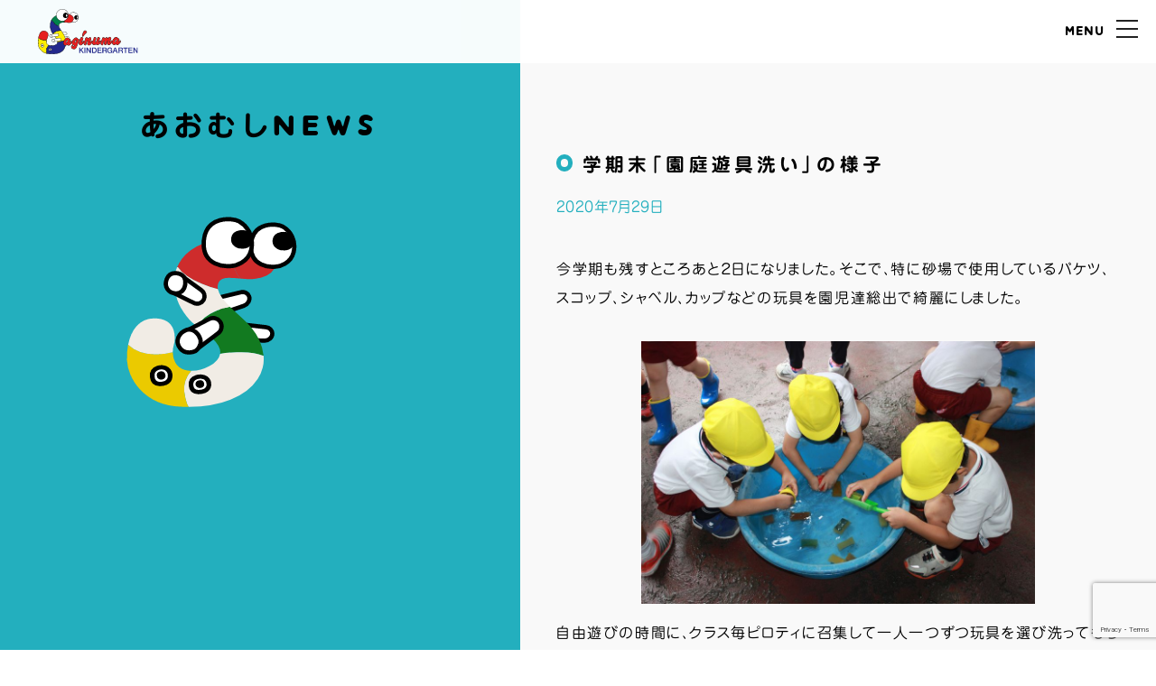

--- FILE ---
content_type: text/html; charset=UTF-8
request_url: https://saginumayouchien.com/aomushi/2020/07/4060
body_size: 38052
content:
<!DOCTYPE html>
<html lang="ja">

<head>
    <meta charset="UTF-8">
    <meta http-equiv="X-UA-Compatible" content="IE=edge">
    <meta name="viewport" content="width=device-width, initial-scale=1, maximum-scale=2.0">

    <meta name="copyright" content="Copyright Saginuma KINDERGARTEN. All Rights Reserved.">
    <meta name="description" content="さぎぬま幼稚園 さぎぬま幼稚園は一人ひとりの個性を大切にし、 年齢と発達に応じた保育を心がけています。" />

    <title>学期末「園庭遊具洗い」の様子 &#8211; さぎぬま幼稚園</title>
<meta name='robots' content='max-image-preview:large' />
<style id='wp-img-auto-sizes-contain-inline-css' type='text/css'>
img:is([sizes=auto i],[sizes^="auto," i]){contain-intrinsic-size:3000px 1500px}
/*# sourceURL=wp-img-auto-sizes-contain-inline-css */
</style>
<style id='wp-block-library-inline-css' type='text/css'>
:root{--wp-block-synced-color:#7a00df;--wp-block-synced-color--rgb:122,0,223;--wp-bound-block-color:var(--wp-block-synced-color);--wp-editor-canvas-background:#ddd;--wp-admin-theme-color:#007cba;--wp-admin-theme-color--rgb:0,124,186;--wp-admin-theme-color-darker-10:#006ba1;--wp-admin-theme-color-darker-10--rgb:0,107,160.5;--wp-admin-theme-color-darker-20:#005a87;--wp-admin-theme-color-darker-20--rgb:0,90,135;--wp-admin-border-width-focus:2px}@media (min-resolution:192dpi){:root{--wp-admin-border-width-focus:1.5px}}.wp-element-button{cursor:pointer}:root .has-very-light-gray-background-color{background-color:#eee}:root .has-very-dark-gray-background-color{background-color:#313131}:root .has-very-light-gray-color{color:#eee}:root .has-very-dark-gray-color{color:#313131}:root .has-vivid-green-cyan-to-vivid-cyan-blue-gradient-background{background:linear-gradient(135deg,#00d084,#0693e3)}:root .has-purple-crush-gradient-background{background:linear-gradient(135deg,#34e2e4,#4721fb 50%,#ab1dfe)}:root .has-hazy-dawn-gradient-background{background:linear-gradient(135deg,#faaca8,#dad0ec)}:root .has-subdued-olive-gradient-background{background:linear-gradient(135deg,#fafae1,#67a671)}:root .has-atomic-cream-gradient-background{background:linear-gradient(135deg,#fdd79a,#004a59)}:root .has-nightshade-gradient-background{background:linear-gradient(135deg,#330968,#31cdcf)}:root .has-midnight-gradient-background{background:linear-gradient(135deg,#020381,#2874fc)}:root{--wp--preset--font-size--normal:16px;--wp--preset--font-size--huge:42px}.has-regular-font-size{font-size:1em}.has-larger-font-size{font-size:2.625em}.has-normal-font-size{font-size:var(--wp--preset--font-size--normal)}.has-huge-font-size{font-size:var(--wp--preset--font-size--huge)}.has-text-align-center{text-align:center}.has-text-align-left{text-align:left}.has-text-align-right{text-align:right}.has-fit-text{white-space:nowrap!important}#end-resizable-editor-section{display:none}.aligncenter{clear:both}.items-justified-left{justify-content:flex-start}.items-justified-center{justify-content:center}.items-justified-right{justify-content:flex-end}.items-justified-space-between{justify-content:space-between}.screen-reader-text{border:0;clip-path:inset(50%);height:1px;margin:-1px;overflow:hidden;padding:0;position:absolute;width:1px;word-wrap:normal!important}.screen-reader-text:focus{background-color:#ddd;clip-path:none;color:#444;display:block;font-size:1em;height:auto;left:5px;line-height:normal;padding:15px 23px 14px;text-decoration:none;top:5px;width:auto;z-index:100000}html :where(.has-border-color){border-style:solid}html :where([style*=border-top-color]){border-top-style:solid}html :where([style*=border-right-color]){border-right-style:solid}html :where([style*=border-bottom-color]){border-bottom-style:solid}html :where([style*=border-left-color]){border-left-style:solid}html :where([style*=border-width]){border-style:solid}html :where([style*=border-top-width]){border-top-style:solid}html :where([style*=border-right-width]){border-right-style:solid}html :where([style*=border-bottom-width]){border-bottom-style:solid}html :where([style*=border-left-width]){border-left-style:solid}html :where(img[class*=wp-image-]){height:auto;max-width:100%}:where(figure){margin:0 0 1em}html :where(.is-position-sticky){--wp-admin--admin-bar--position-offset:var(--wp-admin--admin-bar--height,0px)}@media screen and (max-width:600px){html :where(.is-position-sticky){--wp-admin--admin-bar--position-offset:0px}}

/*# sourceURL=wp-block-library-inline-css */
</style><style id='wp-block-image-inline-css' type='text/css'>
.wp-block-image>a,.wp-block-image>figure>a{display:inline-block}.wp-block-image img{box-sizing:border-box;height:auto;max-width:100%;vertical-align:bottom}@media not (prefers-reduced-motion){.wp-block-image img.hide{visibility:hidden}.wp-block-image img.show{animation:show-content-image .4s}}.wp-block-image[style*=border-radius] img,.wp-block-image[style*=border-radius]>a{border-radius:inherit}.wp-block-image.has-custom-border img{box-sizing:border-box}.wp-block-image.aligncenter{text-align:center}.wp-block-image.alignfull>a,.wp-block-image.alignwide>a{width:100%}.wp-block-image.alignfull img,.wp-block-image.alignwide img{height:auto;width:100%}.wp-block-image .aligncenter,.wp-block-image .alignleft,.wp-block-image .alignright,.wp-block-image.aligncenter,.wp-block-image.alignleft,.wp-block-image.alignright{display:table}.wp-block-image .aligncenter>figcaption,.wp-block-image .alignleft>figcaption,.wp-block-image .alignright>figcaption,.wp-block-image.aligncenter>figcaption,.wp-block-image.alignleft>figcaption,.wp-block-image.alignright>figcaption{caption-side:bottom;display:table-caption}.wp-block-image .alignleft{float:left;margin:.5em 1em .5em 0}.wp-block-image .alignright{float:right;margin:.5em 0 .5em 1em}.wp-block-image .aligncenter{margin-left:auto;margin-right:auto}.wp-block-image :where(figcaption){margin-bottom:1em;margin-top:.5em}.wp-block-image.is-style-circle-mask img{border-radius:9999px}@supports ((-webkit-mask-image:none) or (mask-image:none)) or (-webkit-mask-image:none){.wp-block-image.is-style-circle-mask img{border-radius:0;-webkit-mask-image:url('data:image/svg+xml;utf8,<svg viewBox="0 0 100 100" xmlns="http://www.w3.org/2000/svg"><circle cx="50" cy="50" r="50"/></svg>');mask-image:url('data:image/svg+xml;utf8,<svg viewBox="0 0 100 100" xmlns="http://www.w3.org/2000/svg"><circle cx="50" cy="50" r="50"/></svg>');mask-mode:alpha;-webkit-mask-position:center;mask-position:center;-webkit-mask-repeat:no-repeat;mask-repeat:no-repeat;-webkit-mask-size:contain;mask-size:contain}}:root :where(.wp-block-image.is-style-rounded img,.wp-block-image .is-style-rounded img){border-radius:9999px}.wp-block-image figure{margin:0}.wp-lightbox-container{display:flex;flex-direction:column;position:relative}.wp-lightbox-container img{cursor:zoom-in}.wp-lightbox-container img:hover+button{opacity:1}.wp-lightbox-container button{align-items:center;backdrop-filter:blur(16px) saturate(180%);background-color:#5a5a5a40;border:none;border-radius:4px;cursor:zoom-in;display:flex;height:20px;justify-content:center;opacity:0;padding:0;position:absolute;right:16px;text-align:center;top:16px;width:20px;z-index:100}@media not (prefers-reduced-motion){.wp-lightbox-container button{transition:opacity .2s ease}}.wp-lightbox-container button:focus-visible{outline:3px auto #5a5a5a40;outline:3px auto -webkit-focus-ring-color;outline-offset:3px}.wp-lightbox-container button:hover{cursor:pointer;opacity:1}.wp-lightbox-container button:focus{opacity:1}.wp-lightbox-container button:focus,.wp-lightbox-container button:hover,.wp-lightbox-container button:not(:hover):not(:active):not(.has-background){background-color:#5a5a5a40;border:none}.wp-lightbox-overlay{box-sizing:border-box;cursor:zoom-out;height:100vh;left:0;overflow:hidden;position:fixed;top:0;visibility:hidden;width:100%;z-index:100000}.wp-lightbox-overlay .close-button{align-items:center;cursor:pointer;display:flex;justify-content:center;min-height:40px;min-width:40px;padding:0;position:absolute;right:calc(env(safe-area-inset-right) + 16px);top:calc(env(safe-area-inset-top) + 16px);z-index:5000000}.wp-lightbox-overlay .close-button:focus,.wp-lightbox-overlay .close-button:hover,.wp-lightbox-overlay .close-button:not(:hover):not(:active):not(.has-background){background:none;border:none}.wp-lightbox-overlay .lightbox-image-container{height:var(--wp--lightbox-container-height);left:50%;overflow:hidden;position:absolute;top:50%;transform:translate(-50%,-50%);transform-origin:top left;width:var(--wp--lightbox-container-width);z-index:9999999999}.wp-lightbox-overlay .wp-block-image{align-items:center;box-sizing:border-box;display:flex;height:100%;justify-content:center;margin:0;position:relative;transform-origin:0 0;width:100%;z-index:3000000}.wp-lightbox-overlay .wp-block-image img{height:var(--wp--lightbox-image-height);min-height:var(--wp--lightbox-image-height);min-width:var(--wp--lightbox-image-width);width:var(--wp--lightbox-image-width)}.wp-lightbox-overlay .wp-block-image figcaption{display:none}.wp-lightbox-overlay button{background:none;border:none}.wp-lightbox-overlay .scrim{background-color:#fff;height:100%;opacity:.9;position:absolute;width:100%;z-index:2000000}.wp-lightbox-overlay.active{visibility:visible}@media not (prefers-reduced-motion){.wp-lightbox-overlay.active{animation:turn-on-visibility .25s both}.wp-lightbox-overlay.active img{animation:turn-on-visibility .35s both}.wp-lightbox-overlay.show-closing-animation:not(.active){animation:turn-off-visibility .35s both}.wp-lightbox-overlay.show-closing-animation:not(.active) img{animation:turn-off-visibility .25s both}.wp-lightbox-overlay.zoom.active{animation:none;opacity:1;visibility:visible}.wp-lightbox-overlay.zoom.active .lightbox-image-container{animation:lightbox-zoom-in .4s}.wp-lightbox-overlay.zoom.active .lightbox-image-container img{animation:none}.wp-lightbox-overlay.zoom.active .scrim{animation:turn-on-visibility .4s forwards}.wp-lightbox-overlay.zoom.show-closing-animation:not(.active){animation:none}.wp-lightbox-overlay.zoom.show-closing-animation:not(.active) .lightbox-image-container{animation:lightbox-zoom-out .4s}.wp-lightbox-overlay.zoom.show-closing-animation:not(.active) .lightbox-image-container img{animation:none}.wp-lightbox-overlay.zoom.show-closing-animation:not(.active) .scrim{animation:turn-off-visibility .4s forwards}}@keyframes show-content-image{0%{visibility:hidden}99%{visibility:hidden}to{visibility:visible}}@keyframes turn-on-visibility{0%{opacity:0}to{opacity:1}}@keyframes turn-off-visibility{0%{opacity:1;visibility:visible}99%{opacity:0;visibility:visible}to{opacity:0;visibility:hidden}}@keyframes lightbox-zoom-in{0%{transform:translate(calc((-100vw + var(--wp--lightbox-scrollbar-width))/2 + var(--wp--lightbox-initial-left-position)),calc(-50vh + var(--wp--lightbox-initial-top-position))) scale(var(--wp--lightbox-scale))}to{transform:translate(-50%,-50%) scale(1)}}@keyframes lightbox-zoom-out{0%{transform:translate(-50%,-50%) scale(1);visibility:visible}99%{visibility:visible}to{transform:translate(calc((-100vw + var(--wp--lightbox-scrollbar-width))/2 + var(--wp--lightbox-initial-left-position)),calc(-50vh + var(--wp--lightbox-initial-top-position))) scale(var(--wp--lightbox-scale));visibility:hidden}}
/*# sourceURL=https://saginumayouchien.com/wp-includes/blocks/image/style.min.css */
</style>
<style id='wp-block-paragraph-inline-css' type='text/css'>
.is-small-text{font-size:.875em}.is-regular-text{font-size:1em}.is-large-text{font-size:2.25em}.is-larger-text{font-size:3em}.has-drop-cap:not(:focus):first-letter{float:left;font-size:8.4em;font-style:normal;font-weight:100;line-height:.68;margin:.05em .1em 0 0;text-transform:uppercase}body.rtl .has-drop-cap:not(:focus):first-letter{float:none;margin-left:.1em}p.has-drop-cap.has-background{overflow:hidden}:root :where(p.has-background){padding:1.25em 2.375em}:where(p.has-text-color:not(.has-link-color)) a{color:inherit}p.has-text-align-left[style*="writing-mode:vertical-lr"],p.has-text-align-right[style*="writing-mode:vertical-rl"]{rotate:180deg}
/*# sourceURL=https://saginumayouchien.com/wp-includes/blocks/paragraph/style.min.css */
</style>
<style id='global-styles-inline-css' type='text/css'>
:root{--wp--preset--aspect-ratio--square: 1;--wp--preset--aspect-ratio--4-3: 4/3;--wp--preset--aspect-ratio--3-4: 3/4;--wp--preset--aspect-ratio--3-2: 3/2;--wp--preset--aspect-ratio--2-3: 2/3;--wp--preset--aspect-ratio--16-9: 16/9;--wp--preset--aspect-ratio--9-16: 9/16;--wp--preset--color--black: #000000;--wp--preset--color--cyan-bluish-gray: #abb8c3;--wp--preset--color--white: #ffffff;--wp--preset--color--pale-pink: #f78da7;--wp--preset--color--vivid-red: #cf2e2e;--wp--preset--color--luminous-vivid-orange: #ff6900;--wp--preset--color--luminous-vivid-amber: #fcb900;--wp--preset--color--light-green-cyan: #7bdcb5;--wp--preset--color--vivid-green-cyan: #00d084;--wp--preset--color--pale-cyan-blue: #8ed1fc;--wp--preset--color--vivid-cyan-blue: #0693e3;--wp--preset--color--vivid-purple: #9b51e0;--wp--preset--gradient--vivid-cyan-blue-to-vivid-purple: linear-gradient(135deg,rgb(6,147,227) 0%,rgb(155,81,224) 100%);--wp--preset--gradient--light-green-cyan-to-vivid-green-cyan: linear-gradient(135deg,rgb(122,220,180) 0%,rgb(0,208,130) 100%);--wp--preset--gradient--luminous-vivid-amber-to-luminous-vivid-orange: linear-gradient(135deg,rgb(252,185,0) 0%,rgb(255,105,0) 100%);--wp--preset--gradient--luminous-vivid-orange-to-vivid-red: linear-gradient(135deg,rgb(255,105,0) 0%,rgb(207,46,46) 100%);--wp--preset--gradient--very-light-gray-to-cyan-bluish-gray: linear-gradient(135deg,rgb(238,238,238) 0%,rgb(169,184,195) 100%);--wp--preset--gradient--cool-to-warm-spectrum: linear-gradient(135deg,rgb(74,234,220) 0%,rgb(151,120,209) 20%,rgb(207,42,186) 40%,rgb(238,44,130) 60%,rgb(251,105,98) 80%,rgb(254,248,76) 100%);--wp--preset--gradient--blush-light-purple: linear-gradient(135deg,rgb(255,206,236) 0%,rgb(152,150,240) 100%);--wp--preset--gradient--blush-bordeaux: linear-gradient(135deg,rgb(254,205,165) 0%,rgb(254,45,45) 50%,rgb(107,0,62) 100%);--wp--preset--gradient--luminous-dusk: linear-gradient(135deg,rgb(255,203,112) 0%,rgb(199,81,192) 50%,rgb(65,88,208) 100%);--wp--preset--gradient--pale-ocean: linear-gradient(135deg,rgb(255,245,203) 0%,rgb(182,227,212) 50%,rgb(51,167,181) 100%);--wp--preset--gradient--electric-grass: linear-gradient(135deg,rgb(202,248,128) 0%,rgb(113,206,126) 100%);--wp--preset--gradient--midnight: linear-gradient(135deg,rgb(2,3,129) 0%,rgb(40,116,252) 100%);--wp--preset--font-size--small: 13px;--wp--preset--font-size--medium: 20px;--wp--preset--font-size--large: 36px;--wp--preset--font-size--x-large: 42px;--wp--preset--spacing--20: 0.44rem;--wp--preset--spacing--30: 0.67rem;--wp--preset--spacing--40: 1rem;--wp--preset--spacing--50: 1.5rem;--wp--preset--spacing--60: 2.25rem;--wp--preset--spacing--70: 3.38rem;--wp--preset--spacing--80: 5.06rem;--wp--preset--shadow--natural: 6px 6px 9px rgba(0, 0, 0, 0.2);--wp--preset--shadow--deep: 12px 12px 50px rgba(0, 0, 0, 0.4);--wp--preset--shadow--sharp: 6px 6px 0px rgba(0, 0, 0, 0.2);--wp--preset--shadow--outlined: 6px 6px 0px -3px rgb(255, 255, 255), 6px 6px rgb(0, 0, 0);--wp--preset--shadow--crisp: 6px 6px 0px rgb(0, 0, 0);}:where(.is-layout-flex){gap: 0.5em;}:where(.is-layout-grid){gap: 0.5em;}body .is-layout-flex{display: flex;}.is-layout-flex{flex-wrap: wrap;align-items: center;}.is-layout-flex > :is(*, div){margin: 0;}body .is-layout-grid{display: grid;}.is-layout-grid > :is(*, div){margin: 0;}:where(.wp-block-columns.is-layout-flex){gap: 2em;}:where(.wp-block-columns.is-layout-grid){gap: 2em;}:where(.wp-block-post-template.is-layout-flex){gap: 1.25em;}:where(.wp-block-post-template.is-layout-grid){gap: 1.25em;}.has-black-color{color: var(--wp--preset--color--black) !important;}.has-cyan-bluish-gray-color{color: var(--wp--preset--color--cyan-bluish-gray) !important;}.has-white-color{color: var(--wp--preset--color--white) !important;}.has-pale-pink-color{color: var(--wp--preset--color--pale-pink) !important;}.has-vivid-red-color{color: var(--wp--preset--color--vivid-red) !important;}.has-luminous-vivid-orange-color{color: var(--wp--preset--color--luminous-vivid-orange) !important;}.has-luminous-vivid-amber-color{color: var(--wp--preset--color--luminous-vivid-amber) !important;}.has-light-green-cyan-color{color: var(--wp--preset--color--light-green-cyan) !important;}.has-vivid-green-cyan-color{color: var(--wp--preset--color--vivid-green-cyan) !important;}.has-pale-cyan-blue-color{color: var(--wp--preset--color--pale-cyan-blue) !important;}.has-vivid-cyan-blue-color{color: var(--wp--preset--color--vivid-cyan-blue) !important;}.has-vivid-purple-color{color: var(--wp--preset--color--vivid-purple) !important;}.has-black-background-color{background-color: var(--wp--preset--color--black) !important;}.has-cyan-bluish-gray-background-color{background-color: var(--wp--preset--color--cyan-bluish-gray) !important;}.has-white-background-color{background-color: var(--wp--preset--color--white) !important;}.has-pale-pink-background-color{background-color: var(--wp--preset--color--pale-pink) !important;}.has-vivid-red-background-color{background-color: var(--wp--preset--color--vivid-red) !important;}.has-luminous-vivid-orange-background-color{background-color: var(--wp--preset--color--luminous-vivid-orange) !important;}.has-luminous-vivid-amber-background-color{background-color: var(--wp--preset--color--luminous-vivid-amber) !important;}.has-light-green-cyan-background-color{background-color: var(--wp--preset--color--light-green-cyan) !important;}.has-vivid-green-cyan-background-color{background-color: var(--wp--preset--color--vivid-green-cyan) !important;}.has-pale-cyan-blue-background-color{background-color: var(--wp--preset--color--pale-cyan-blue) !important;}.has-vivid-cyan-blue-background-color{background-color: var(--wp--preset--color--vivid-cyan-blue) !important;}.has-vivid-purple-background-color{background-color: var(--wp--preset--color--vivid-purple) !important;}.has-black-border-color{border-color: var(--wp--preset--color--black) !important;}.has-cyan-bluish-gray-border-color{border-color: var(--wp--preset--color--cyan-bluish-gray) !important;}.has-white-border-color{border-color: var(--wp--preset--color--white) !important;}.has-pale-pink-border-color{border-color: var(--wp--preset--color--pale-pink) !important;}.has-vivid-red-border-color{border-color: var(--wp--preset--color--vivid-red) !important;}.has-luminous-vivid-orange-border-color{border-color: var(--wp--preset--color--luminous-vivid-orange) !important;}.has-luminous-vivid-amber-border-color{border-color: var(--wp--preset--color--luminous-vivid-amber) !important;}.has-light-green-cyan-border-color{border-color: var(--wp--preset--color--light-green-cyan) !important;}.has-vivid-green-cyan-border-color{border-color: var(--wp--preset--color--vivid-green-cyan) !important;}.has-pale-cyan-blue-border-color{border-color: var(--wp--preset--color--pale-cyan-blue) !important;}.has-vivid-cyan-blue-border-color{border-color: var(--wp--preset--color--vivid-cyan-blue) !important;}.has-vivid-purple-border-color{border-color: var(--wp--preset--color--vivid-purple) !important;}.has-vivid-cyan-blue-to-vivid-purple-gradient-background{background: var(--wp--preset--gradient--vivid-cyan-blue-to-vivid-purple) !important;}.has-light-green-cyan-to-vivid-green-cyan-gradient-background{background: var(--wp--preset--gradient--light-green-cyan-to-vivid-green-cyan) !important;}.has-luminous-vivid-amber-to-luminous-vivid-orange-gradient-background{background: var(--wp--preset--gradient--luminous-vivid-amber-to-luminous-vivid-orange) !important;}.has-luminous-vivid-orange-to-vivid-red-gradient-background{background: var(--wp--preset--gradient--luminous-vivid-orange-to-vivid-red) !important;}.has-very-light-gray-to-cyan-bluish-gray-gradient-background{background: var(--wp--preset--gradient--very-light-gray-to-cyan-bluish-gray) !important;}.has-cool-to-warm-spectrum-gradient-background{background: var(--wp--preset--gradient--cool-to-warm-spectrum) !important;}.has-blush-light-purple-gradient-background{background: var(--wp--preset--gradient--blush-light-purple) !important;}.has-blush-bordeaux-gradient-background{background: var(--wp--preset--gradient--blush-bordeaux) !important;}.has-luminous-dusk-gradient-background{background: var(--wp--preset--gradient--luminous-dusk) !important;}.has-pale-ocean-gradient-background{background: var(--wp--preset--gradient--pale-ocean) !important;}.has-electric-grass-gradient-background{background: var(--wp--preset--gradient--electric-grass) !important;}.has-midnight-gradient-background{background: var(--wp--preset--gradient--midnight) !important;}.has-small-font-size{font-size: var(--wp--preset--font-size--small) !important;}.has-medium-font-size{font-size: var(--wp--preset--font-size--medium) !important;}.has-large-font-size{font-size: var(--wp--preset--font-size--large) !important;}.has-x-large-font-size{font-size: var(--wp--preset--font-size--x-large) !important;}
/*# sourceURL=global-styles-inline-css */
</style>

<style id='classic-theme-styles-inline-css' type='text/css'>
/*! This file is auto-generated */
.wp-block-button__link{color:#fff;background-color:#32373c;border-radius:9999px;box-shadow:none;text-decoration:none;padding:calc(.667em + 2px) calc(1.333em + 2px);font-size:1.125em}.wp-block-file__button{background:#32373c;color:#fff;text-decoration:none}
/*# sourceURL=/wp-includes/css/classic-themes.min.css */
</style>
<link rel='stylesheet' id='contact-form-7-css' href='https://saginumayouchien.com/content/plugins/contact-form-7/includes/css/styles.css?ver=6.1.4' type='text/css' media='all' />


    <link rel="apple-touch-icon" sizes="180x180" href="/fav/apple-touch-icon.png">
    <link rel="icon" type="image/png" sizes="32x32" href="/fav/favicon-32x32.png">
    <link rel="icon" type="image/png" sizes="16x16" href="/fav/favicon-16x16.png">
    <link rel="manifest" href="/fav/site.webmanifest">
    <link rel="shortcut icon" href="/fav/favicon.ico">
    <meta name="msapplication-TileColor" content="#f9f9f9">
    <meta name="msapplication-config" content="/fav/browserconfig.xml">
    <meta name="theme-color" content="#ffffff">

    <script type="text/javascript" src="//webfonts.sakura.ne.jp/js/sakurav3.js"></script>
    <link rel="stylesheet" href="/content/themes/adlab/assets/css/reset.css">
    <link rel="stylesheet" href="/content/themes/adlab/assets/css/common.css?up=1768697449">
            <link rel="stylesheet" href="/content/themes/adlab/assets/css/layout.css?up=1768697449">
    
    <link rel="stylesheet" href="/content/themes/adlab/assets/css/csslib.css">
    <link rel="stylesheet" type="text/css" href="/content/themes/adlab/assets/css/slick.css" />
    <link rel="stylesheet" type="text/css" href="/content/themes/adlab/assets/css/slick-theme.css" />
    <link rel="stylesheet" type="text/css" href="/content/themes/adlab/assets/css/scrup.css" />

    <meta property="og:title" content="学期末「園庭遊具洗い」の様子">
    <meta property="og:description" content="さぎぬま幼稚園 さぎぬま幼稚園は一人ひとりの個性を大切にし、 年齢と発達に応じた保育を心がけています。">
    <meta property="og:url" content="https://saginumayouchien.com/aomushi/2020/07/4060">
    <meta property="og:image" content="https://saginumayouchien.comhttps://saginumayouchien.com/content/img/2020/07/IMG_0725.jpg">
    <meta property="og:image:alt" content="学期末「園庭遊具洗い」の様子">
    <meta name="twitter:card" content="summary_large_image" />
    <link rel="canonical" href="https://saginumayouchien.com/aomushi/2020/07/4060">

            <script type='text/javascript' src='https://platform-api.sharethis.com/js/sharethis.js#property=647478db8b790100199499a5&product=sop' async='async'></script>
        <!-- ================================================== -->
            <!-- Google Tag Manager -->

        <!-- End Google Tag Manager -->
    </head>

<body class="aomushi-body">
            <!-- Global site tag (gtag.js) - Google Analytics -->
        <script async src="https://www.googletagmanager.com/gtag/js?id=UA-168040461-1"></script>
        <script>
            window.dataLayer = window.dataLayer || [];

            function gtag() {
                dataLayer.push(arguments);
            }
            gtag('js', new Date());

            gtag('config', 'UA-168040461-1');
        </script>
        <!-- ================================================== -->
    
    <header id="header" class="header">
        <a class="header-logo" href="/"><img src="/content/img/common/logo.svg" alt="さぎぬま幼稚園"></a>
        <div class="menu-btn"><span class="cp_bar"></span></div>
    </header>
    <div class="navi-wrp">
        <nav class="gnavi">
            <ul class="flex">
                <li class="calendar"><a href="/calendar/">
                        <figure><img src="/content/img/common/navi_calendar.svg" alt="今月の予定"></figure><span class="waku">今月の予定</span>
                    </a></li>
                <li class="news"><a href="/news/">
                        <figure><img src="/content/img/common/navi_news.svg" alt="園からのお知らせ"></figure><span class="waku">園からのお知らせ</span>
                    </a></li>
                <li class="aomushi"><a href="/aomushi/">
                        <figure><img src="/content/img/common/navi_aomushi.svg" alt="あおむしNEWS"></figure><span class="waku">あおむしNEWS</span>
                    </a></li>
                <li class="tv"><a href="/tv/">
                        <figure><img src="/content/img/common/navi_tv.svg" alt="あおむしTV"></figure><span class="waku">あおむしTV</span>
                    </a></li>
                <li class="tour"><a href="/tour/">
                        <figure><img src="/content/img/common/navi_tour.svg" alt="見学会のご案内"></figure><span class="waku">見学会</span>
                    </a></li>


                <li class="message"><a href="/message/">
                        <figure><img src="/content/img/common/navi_message.svg" alt="園長あいさつ"></figure><span class="waku">園長あいさつ</span>
                    </a></li>
                <li class="guide"><a href="/guide/">
                        <figure><img src="/content/img/common/navi_guide.svg" alt="園の紹介"></figure><span class="waku">園の紹介</span>
                    </a></li>
                <li class="concept"><a href="/concept/">
                        <figure><img src="/content/img/common/navi_concept.svg" alt="教育方針"></figure><span class="waku">教育方針</span>
                    </a></li>
                <li class="info"><a href="/info/">
                        <figure><img src="/content/img/common/navi_info.svg" alt="入園案内"></figure><span class="waku">入園案内</span>
                    </a></li>

                <li class="annual-event"><a href="/annual-event/">
                        <figure><img src="/content/img/common/navi_annual-event.svg" alt="年間行事"></figure><span class="waku">年間行事</span>
                    </a></li>

                <li class="daily"><a href="/daily/">
                        <figure><img src="/content/img/common/navi_daily.svg" alt="ある1日の流れ"></figure><span class="waku">ある1日の流れ</span>
                    </a></li>

                <li class="community"><a href="/community/">
                        <figure><img src="/content/img/common/navi_community.svg" alt="コミュニティ"></figure><span class="waku">コミュニティ</span>
                    </a></li>
                <li class="history"><a href="/history/">
                        <figure><img src="/content/img/common/navi_history.svg" alt="園のあゆみ"></figure><span class="waku">園のあゆみ</span>
                    </a></li>

                <li class="contact"><a href="/contact/">
                        <figure><img src="/content/img/common/navi_contact.svg" alt="お問い合わせ"></figure><span class="waku">お問い合わせ</span>
                    </a></li>
                <li class="recruit"><a href="/recruit/">
                        <figure><img src="/content/img/common/navi_recruit.svg" alt="リクルート"></figure><span class="waku">リクルート</span>
                    </a></li>
            </ul>

            <div class="banner-wrp">
    <a class="hogosya-site" href="https://www.buscatch.com/i_guidance_cms/cms/saginuma0007" target="_blank">
        <figure class="hogosya-logo"><img src="/content/themes/adlab/assets/img/hogosya-logo.png"></figure>
        <p>保護者専用サイトはこちら</p>
        <span class="arrow-right"></span>
    </a>
    <a class="bus-map" href="/content/img/2025/12/saginumayouchien-bus-map2025.pdf" target="_blank">
        <div class="txt-box">
            <p class="sml">令和7年度</p>
            <p>バスコースは<br>こちら</p>
        </div>
        <figure class="bus-illust"><img src="/content/img/2025/05/bus.webp"></figure>
        <span class="arrow-right"></span>
    </a>
</div>
        </nav>
    </div>
    <div class="main-contents-wrp">
        <!-- main -->
        <main id="main" class="main-contents">
<!-- single contents area -->
    <div class="contents single post-4060 aomushi type-aomushi status-publish hentry category-aomushi category-saginuma">
            
            <div class="wrapper">

                <div class="left aomushi">
                    <div class="pagetitle-wrp">
                        <h2 class="title">あおむしNEWS</h2>
                        <figure><img src="/content/img/common/main_aomushi.svg" alt="aomushi"></figure>
                    </div>
                </div>

                <div class="right aomushi-wrp">
                    <div class="index-main wrapper-inner">
                                                <h1 class="title">学期末「園庭遊具洗い」の様子</h1>
                        <div class="postdate">2020年7月29日</div>

                                                
                        
<p>今学期も残すところあと２日になりました。そこで、特に砂場で使用しているバケツ、スコップ、シャベル、カップなどの玩具を園児達総出で綺麗にしました。</p>



<figure class="wp-block-image size-large"><img data-original="/content/img/2020/07/IMG_0725.jpg" alt="" class="wp-image-4061 lazy"/></figure>



<p>自由遊びの時間に、クラス毎ピロティに召集して一人一つずつ玩具を選び洗ってもらいました。スポンジを使って丁寧に泥を落としました。</p>



<figure class="wp-block-image size-large"><img data-original="/content/img/2020/07/IMG_0723.jpg" alt="" class="wp-image-4062 lazy"/></figure>



<p>洗い終わった玩具は良く日の当たるもも組前の木の椅子のところに並べて天日干しをします。同じ種類毎に綺麗に並べていました。</p>



<figure class="wp-block-image size-large"><img data-original="/content/img/2020/07/IMG_0744.jpg" alt="" class="wp-image-4063 lazy"/></figure>



<p>一番最後に担当した年中のばら組の子ども達は、玩具が入っていた入れ物まで綺麗に洗ってくれました。洗剤を付けスポンジで丁寧にこすっていました。</p>



<figure class="wp-block-image size-large"><img data-original="/content/img/2020/07/IMG_0752.jpg" alt="" class="wp-image-4064 lazy"/></figure>



<p>全ての遊具洗いが完了しました。これは毎学期末の風物詩です。「お砂場のおもちゃ達、２学期になったら又遊ぼうね！」</p>



<figure class="wp-block-embed-youtube wp-block-embed is-type-video is-provider-youtube wp-embed-aspect-4-3 wp-has-aspect-ratio"><div class="wp-block-embed__wrapper">
<iframe title="学期末『園庭遊具洗い』の様子" width="500" height="375" src="https://www.youtube.com/embed/AZntbJ44yk8?feature=oembed" frameborder="0" allow="accelerometer; autoplay; clipboard-write; encrypted-media; gyroscope; picture-in-picture; web-share" referrerpolicy="strict-origin-when-cross-origin" allowfullscreen></iframe>
</div></figure>
                        
                        
                        <div class="share-btm"><div class="sharethis-inline-share-buttons"></div></div>
                        
                        
	<nav class="navigation post-navigation" aria-label="投稿">
		
		<div class="nav-links"><div class="nav-previous"><a href="/aomushi/2020/07/4046" rel="prev"><span class="arrow-left"></span>前の記事</a></div><div class="nav-next"><a href="/aomushi/2020/08/4143" rel="next">次の記事<span class="arrow-right"></span></a></div></div>
	</nav>
                        <div class="backtolist"><a class="backtobtn" href="/aomushi"><span class="arrow-left"></span>一覧ページに戻る</a></div>

                    </div>
                </div>

            </div>


                    
    </div>
<!-- /contents area -->

</main>
</div>
<!-- footer -->
<footer id="footer" class="footer ">
    <div class="banner-wrp">
    <a class="hogosya-site" href="https://www.buscatch.com/i_guidance_cms/cms/saginuma0007" target="_blank">
        <figure class="hogosya-logo"><img src="/content/themes/adlab/assets/img/hogosya-logo.png"></figure>
        <p>保護者専用サイトはこちら</p>
        <span class="arrow-right"></span>
    </a>
    <a class="bus-map" href="/content/img/2025/12/saginumayouchien-bus-map2025.pdf" target="_blank">
        <div class="txt-box">
            <p class="sml">令和7年度</p>
            <p>バスコースは<br>こちら</p>
        </div>
        <figure class="bus-illust"><img src="/content/img/2025/05/bus.webp"></figure>
        <span class="arrow-right"></span>
    </a>
</div>
    
    <small class="copyright">&copy; Saginuma KINDERGARTEN. All Rights Reserved.</small>
</footer>
<!-- /footer -->

<script src="/content/themes/adlab/assets/js/jquery-3.5.1.min.js"></script>
<script src="/content/themes/adlab/assets/js/jquery.lazyload.1.min.js"></script>


<script type="text/javascript" src="//cdn.jsdelivr.net/npm/slick-carousel@1.8.1/slick/slick.min.js" async></script>

<script type="text/javascript" src="/content/themes/adlab/assets/js/common.js"></script>
<script type="text/javascript" src="/content/themes/adlab/assets/js/scrup.js?"></script>


<link rel="stylesheet" href="/content/themes/adlab/assets/css/style.css?up=1">

<script type="speculationrules">
{"prefetch":[{"source":"document","where":{"and":[{"href_matches":"/*"},{"not":{"href_matches":["/wp-*.php","/wp-admin/*","/content/img/*","/content/*","/content/plugins/*","/content/themes/adlab/*","/*\\?(.+)"]}},{"not":{"selector_matches":"a[rel~=\"nofollow\"]"}},{"not":{"selector_matches":".no-prefetch, .no-prefetch a"}}]},"eagerness":"conservative"}]}
</script>
<script type="text/javascript" src="https://saginumayouchien.com/wp-includes/js/dist/hooks.min.js?ver=dd5603f07f9220ed27f1" id="wp-hooks-js"></script>
<script type="text/javascript" src="https://saginumayouchien.com/wp-includes/js/dist/i18n.min.js?ver=c26c3dc7bed366793375" id="wp-i18n-js"></script>
<script type="text/javascript" id="wp-i18n-js-after">
/* <![CDATA[ */
wp.i18n.setLocaleData( { 'text direction\u0004ltr': [ 'ltr' ] } );
//# sourceURL=wp-i18n-js-after
/* ]]> */
</script>
<script type="text/javascript" src="https://saginumayouchien.com/content/plugins/contact-form-7/includes/swv/js/index.js?ver=6.1.4" id="swv-js"></script>
<script type="text/javascript" id="contact-form-7-js-translations">
/* <![CDATA[ */
( function( domain, translations ) {
	var localeData = translations.locale_data[ domain ] || translations.locale_data.messages;
	localeData[""].domain = domain;
	wp.i18n.setLocaleData( localeData, domain );
} )( "contact-form-7", {"translation-revision-date":"2025-11-30 08:12:23+0000","generator":"GlotPress\/4.0.3","domain":"messages","locale_data":{"messages":{"":{"domain":"messages","plural-forms":"nplurals=1; plural=0;","lang":"ja_JP"},"This contact form is placed in the wrong place.":["\u3053\u306e\u30b3\u30f3\u30bf\u30af\u30c8\u30d5\u30a9\u30fc\u30e0\u306f\u9593\u9055\u3063\u305f\u4f4d\u7f6e\u306b\u7f6e\u304b\u308c\u3066\u3044\u307e\u3059\u3002"],"Error:":["\u30a8\u30e9\u30fc:"]}},"comment":{"reference":"includes\/js\/index.js"}} );
//# sourceURL=contact-form-7-js-translations
/* ]]> */
</script>
<script type="text/javascript" id="contact-form-7-js-before">
/* <![CDATA[ */
var wpcf7 = {
    "api": {
        "root": "https:\/\/saginumayouchien.com\/wp-json\/",
        "namespace": "contact-form-7\/v1"
    }
};
//# sourceURL=contact-form-7-js-before
/* ]]> */
</script>
<script type="text/javascript" src="https://saginumayouchien.com/content/plugins/contact-form-7/includes/js/index.js?ver=6.1.4" id="contact-form-7-js"></script>
<script type="text/javascript" src="https://www.google.com/recaptcha/api.js?render=6Lf3gN8UAAAAAHAXPhmaAJ1MIr5X6ljIskSHOx7i&amp;ver=3.0" id="google-recaptcha-js"></script>
<script type="text/javascript" src="https://saginumayouchien.com/wp-includes/js/dist/vendor/wp-polyfill.min.js?ver=3.15.0" id="wp-polyfill-js"></script>
<script type="text/javascript" id="wpcf7-recaptcha-js-before">
/* <![CDATA[ */
var wpcf7_recaptcha = {
    "sitekey": "6Lf3gN8UAAAAAHAXPhmaAJ1MIr5X6ljIskSHOx7i",
    "actions": {
        "homepage": "homepage",
        "contactform": "contactform"
    }
};
//# sourceURL=wpcf7-recaptcha-js-before
/* ]]> */
</script>
<script type="text/javascript" src="https://saginumayouchien.com/content/plugins/contact-form-7/modules/recaptcha/index.js?ver=6.1.4" id="wpcf7-recaptcha-js"></script>
</body>

</html>

--- FILE ---
content_type: text/html; charset=utf-8
request_url: https://www.google.com/recaptcha/api2/anchor?ar=1&k=6Lf3gN8UAAAAAHAXPhmaAJ1MIr5X6ljIskSHOx7i&co=aHR0cHM6Ly9zYWdpbnVtYXlvdWNoaWVuLmNvbTo0NDM.&hl=en&v=PoyoqOPhxBO7pBk68S4YbpHZ&size=invisible&anchor-ms=20000&execute-ms=30000&cb=4fqb2gvme47b
body_size: 48733
content:
<!DOCTYPE HTML><html dir="ltr" lang="en"><head><meta http-equiv="Content-Type" content="text/html; charset=UTF-8">
<meta http-equiv="X-UA-Compatible" content="IE=edge">
<title>reCAPTCHA</title>
<style type="text/css">
/* cyrillic-ext */
@font-face {
  font-family: 'Roboto';
  font-style: normal;
  font-weight: 400;
  font-stretch: 100%;
  src: url(//fonts.gstatic.com/s/roboto/v48/KFO7CnqEu92Fr1ME7kSn66aGLdTylUAMa3GUBHMdazTgWw.woff2) format('woff2');
  unicode-range: U+0460-052F, U+1C80-1C8A, U+20B4, U+2DE0-2DFF, U+A640-A69F, U+FE2E-FE2F;
}
/* cyrillic */
@font-face {
  font-family: 'Roboto';
  font-style: normal;
  font-weight: 400;
  font-stretch: 100%;
  src: url(//fonts.gstatic.com/s/roboto/v48/KFO7CnqEu92Fr1ME7kSn66aGLdTylUAMa3iUBHMdazTgWw.woff2) format('woff2');
  unicode-range: U+0301, U+0400-045F, U+0490-0491, U+04B0-04B1, U+2116;
}
/* greek-ext */
@font-face {
  font-family: 'Roboto';
  font-style: normal;
  font-weight: 400;
  font-stretch: 100%;
  src: url(//fonts.gstatic.com/s/roboto/v48/KFO7CnqEu92Fr1ME7kSn66aGLdTylUAMa3CUBHMdazTgWw.woff2) format('woff2');
  unicode-range: U+1F00-1FFF;
}
/* greek */
@font-face {
  font-family: 'Roboto';
  font-style: normal;
  font-weight: 400;
  font-stretch: 100%;
  src: url(//fonts.gstatic.com/s/roboto/v48/KFO7CnqEu92Fr1ME7kSn66aGLdTylUAMa3-UBHMdazTgWw.woff2) format('woff2');
  unicode-range: U+0370-0377, U+037A-037F, U+0384-038A, U+038C, U+038E-03A1, U+03A3-03FF;
}
/* math */
@font-face {
  font-family: 'Roboto';
  font-style: normal;
  font-weight: 400;
  font-stretch: 100%;
  src: url(//fonts.gstatic.com/s/roboto/v48/KFO7CnqEu92Fr1ME7kSn66aGLdTylUAMawCUBHMdazTgWw.woff2) format('woff2');
  unicode-range: U+0302-0303, U+0305, U+0307-0308, U+0310, U+0312, U+0315, U+031A, U+0326-0327, U+032C, U+032F-0330, U+0332-0333, U+0338, U+033A, U+0346, U+034D, U+0391-03A1, U+03A3-03A9, U+03B1-03C9, U+03D1, U+03D5-03D6, U+03F0-03F1, U+03F4-03F5, U+2016-2017, U+2034-2038, U+203C, U+2040, U+2043, U+2047, U+2050, U+2057, U+205F, U+2070-2071, U+2074-208E, U+2090-209C, U+20D0-20DC, U+20E1, U+20E5-20EF, U+2100-2112, U+2114-2115, U+2117-2121, U+2123-214F, U+2190, U+2192, U+2194-21AE, U+21B0-21E5, U+21F1-21F2, U+21F4-2211, U+2213-2214, U+2216-22FF, U+2308-230B, U+2310, U+2319, U+231C-2321, U+2336-237A, U+237C, U+2395, U+239B-23B7, U+23D0, U+23DC-23E1, U+2474-2475, U+25AF, U+25B3, U+25B7, U+25BD, U+25C1, U+25CA, U+25CC, U+25FB, U+266D-266F, U+27C0-27FF, U+2900-2AFF, U+2B0E-2B11, U+2B30-2B4C, U+2BFE, U+3030, U+FF5B, U+FF5D, U+1D400-1D7FF, U+1EE00-1EEFF;
}
/* symbols */
@font-face {
  font-family: 'Roboto';
  font-style: normal;
  font-weight: 400;
  font-stretch: 100%;
  src: url(//fonts.gstatic.com/s/roboto/v48/KFO7CnqEu92Fr1ME7kSn66aGLdTylUAMaxKUBHMdazTgWw.woff2) format('woff2');
  unicode-range: U+0001-000C, U+000E-001F, U+007F-009F, U+20DD-20E0, U+20E2-20E4, U+2150-218F, U+2190, U+2192, U+2194-2199, U+21AF, U+21E6-21F0, U+21F3, U+2218-2219, U+2299, U+22C4-22C6, U+2300-243F, U+2440-244A, U+2460-24FF, U+25A0-27BF, U+2800-28FF, U+2921-2922, U+2981, U+29BF, U+29EB, U+2B00-2BFF, U+4DC0-4DFF, U+FFF9-FFFB, U+10140-1018E, U+10190-1019C, U+101A0, U+101D0-101FD, U+102E0-102FB, U+10E60-10E7E, U+1D2C0-1D2D3, U+1D2E0-1D37F, U+1F000-1F0FF, U+1F100-1F1AD, U+1F1E6-1F1FF, U+1F30D-1F30F, U+1F315, U+1F31C, U+1F31E, U+1F320-1F32C, U+1F336, U+1F378, U+1F37D, U+1F382, U+1F393-1F39F, U+1F3A7-1F3A8, U+1F3AC-1F3AF, U+1F3C2, U+1F3C4-1F3C6, U+1F3CA-1F3CE, U+1F3D4-1F3E0, U+1F3ED, U+1F3F1-1F3F3, U+1F3F5-1F3F7, U+1F408, U+1F415, U+1F41F, U+1F426, U+1F43F, U+1F441-1F442, U+1F444, U+1F446-1F449, U+1F44C-1F44E, U+1F453, U+1F46A, U+1F47D, U+1F4A3, U+1F4B0, U+1F4B3, U+1F4B9, U+1F4BB, U+1F4BF, U+1F4C8-1F4CB, U+1F4D6, U+1F4DA, U+1F4DF, U+1F4E3-1F4E6, U+1F4EA-1F4ED, U+1F4F7, U+1F4F9-1F4FB, U+1F4FD-1F4FE, U+1F503, U+1F507-1F50B, U+1F50D, U+1F512-1F513, U+1F53E-1F54A, U+1F54F-1F5FA, U+1F610, U+1F650-1F67F, U+1F687, U+1F68D, U+1F691, U+1F694, U+1F698, U+1F6AD, U+1F6B2, U+1F6B9-1F6BA, U+1F6BC, U+1F6C6-1F6CF, U+1F6D3-1F6D7, U+1F6E0-1F6EA, U+1F6F0-1F6F3, U+1F6F7-1F6FC, U+1F700-1F7FF, U+1F800-1F80B, U+1F810-1F847, U+1F850-1F859, U+1F860-1F887, U+1F890-1F8AD, U+1F8B0-1F8BB, U+1F8C0-1F8C1, U+1F900-1F90B, U+1F93B, U+1F946, U+1F984, U+1F996, U+1F9E9, U+1FA00-1FA6F, U+1FA70-1FA7C, U+1FA80-1FA89, U+1FA8F-1FAC6, U+1FACE-1FADC, U+1FADF-1FAE9, U+1FAF0-1FAF8, U+1FB00-1FBFF;
}
/* vietnamese */
@font-face {
  font-family: 'Roboto';
  font-style: normal;
  font-weight: 400;
  font-stretch: 100%;
  src: url(//fonts.gstatic.com/s/roboto/v48/KFO7CnqEu92Fr1ME7kSn66aGLdTylUAMa3OUBHMdazTgWw.woff2) format('woff2');
  unicode-range: U+0102-0103, U+0110-0111, U+0128-0129, U+0168-0169, U+01A0-01A1, U+01AF-01B0, U+0300-0301, U+0303-0304, U+0308-0309, U+0323, U+0329, U+1EA0-1EF9, U+20AB;
}
/* latin-ext */
@font-face {
  font-family: 'Roboto';
  font-style: normal;
  font-weight: 400;
  font-stretch: 100%;
  src: url(//fonts.gstatic.com/s/roboto/v48/KFO7CnqEu92Fr1ME7kSn66aGLdTylUAMa3KUBHMdazTgWw.woff2) format('woff2');
  unicode-range: U+0100-02BA, U+02BD-02C5, U+02C7-02CC, U+02CE-02D7, U+02DD-02FF, U+0304, U+0308, U+0329, U+1D00-1DBF, U+1E00-1E9F, U+1EF2-1EFF, U+2020, U+20A0-20AB, U+20AD-20C0, U+2113, U+2C60-2C7F, U+A720-A7FF;
}
/* latin */
@font-face {
  font-family: 'Roboto';
  font-style: normal;
  font-weight: 400;
  font-stretch: 100%;
  src: url(//fonts.gstatic.com/s/roboto/v48/KFO7CnqEu92Fr1ME7kSn66aGLdTylUAMa3yUBHMdazQ.woff2) format('woff2');
  unicode-range: U+0000-00FF, U+0131, U+0152-0153, U+02BB-02BC, U+02C6, U+02DA, U+02DC, U+0304, U+0308, U+0329, U+2000-206F, U+20AC, U+2122, U+2191, U+2193, U+2212, U+2215, U+FEFF, U+FFFD;
}
/* cyrillic-ext */
@font-face {
  font-family: 'Roboto';
  font-style: normal;
  font-weight: 500;
  font-stretch: 100%;
  src: url(//fonts.gstatic.com/s/roboto/v48/KFO7CnqEu92Fr1ME7kSn66aGLdTylUAMa3GUBHMdazTgWw.woff2) format('woff2');
  unicode-range: U+0460-052F, U+1C80-1C8A, U+20B4, U+2DE0-2DFF, U+A640-A69F, U+FE2E-FE2F;
}
/* cyrillic */
@font-face {
  font-family: 'Roboto';
  font-style: normal;
  font-weight: 500;
  font-stretch: 100%;
  src: url(//fonts.gstatic.com/s/roboto/v48/KFO7CnqEu92Fr1ME7kSn66aGLdTylUAMa3iUBHMdazTgWw.woff2) format('woff2');
  unicode-range: U+0301, U+0400-045F, U+0490-0491, U+04B0-04B1, U+2116;
}
/* greek-ext */
@font-face {
  font-family: 'Roboto';
  font-style: normal;
  font-weight: 500;
  font-stretch: 100%;
  src: url(//fonts.gstatic.com/s/roboto/v48/KFO7CnqEu92Fr1ME7kSn66aGLdTylUAMa3CUBHMdazTgWw.woff2) format('woff2');
  unicode-range: U+1F00-1FFF;
}
/* greek */
@font-face {
  font-family: 'Roboto';
  font-style: normal;
  font-weight: 500;
  font-stretch: 100%;
  src: url(//fonts.gstatic.com/s/roboto/v48/KFO7CnqEu92Fr1ME7kSn66aGLdTylUAMa3-UBHMdazTgWw.woff2) format('woff2');
  unicode-range: U+0370-0377, U+037A-037F, U+0384-038A, U+038C, U+038E-03A1, U+03A3-03FF;
}
/* math */
@font-face {
  font-family: 'Roboto';
  font-style: normal;
  font-weight: 500;
  font-stretch: 100%;
  src: url(//fonts.gstatic.com/s/roboto/v48/KFO7CnqEu92Fr1ME7kSn66aGLdTylUAMawCUBHMdazTgWw.woff2) format('woff2');
  unicode-range: U+0302-0303, U+0305, U+0307-0308, U+0310, U+0312, U+0315, U+031A, U+0326-0327, U+032C, U+032F-0330, U+0332-0333, U+0338, U+033A, U+0346, U+034D, U+0391-03A1, U+03A3-03A9, U+03B1-03C9, U+03D1, U+03D5-03D6, U+03F0-03F1, U+03F4-03F5, U+2016-2017, U+2034-2038, U+203C, U+2040, U+2043, U+2047, U+2050, U+2057, U+205F, U+2070-2071, U+2074-208E, U+2090-209C, U+20D0-20DC, U+20E1, U+20E5-20EF, U+2100-2112, U+2114-2115, U+2117-2121, U+2123-214F, U+2190, U+2192, U+2194-21AE, U+21B0-21E5, U+21F1-21F2, U+21F4-2211, U+2213-2214, U+2216-22FF, U+2308-230B, U+2310, U+2319, U+231C-2321, U+2336-237A, U+237C, U+2395, U+239B-23B7, U+23D0, U+23DC-23E1, U+2474-2475, U+25AF, U+25B3, U+25B7, U+25BD, U+25C1, U+25CA, U+25CC, U+25FB, U+266D-266F, U+27C0-27FF, U+2900-2AFF, U+2B0E-2B11, U+2B30-2B4C, U+2BFE, U+3030, U+FF5B, U+FF5D, U+1D400-1D7FF, U+1EE00-1EEFF;
}
/* symbols */
@font-face {
  font-family: 'Roboto';
  font-style: normal;
  font-weight: 500;
  font-stretch: 100%;
  src: url(//fonts.gstatic.com/s/roboto/v48/KFO7CnqEu92Fr1ME7kSn66aGLdTylUAMaxKUBHMdazTgWw.woff2) format('woff2');
  unicode-range: U+0001-000C, U+000E-001F, U+007F-009F, U+20DD-20E0, U+20E2-20E4, U+2150-218F, U+2190, U+2192, U+2194-2199, U+21AF, U+21E6-21F0, U+21F3, U+2218-2219, U+2299, U+22C4-22C6, U+2300-243F, U+2440-244A, U+2460-24FF, U+25A0-27BF, U+2800-28FF, U+2921-2922, U+2981, U+29BF, U+29EB, U+2B00-2BFF, U+4DC0-4DFF, U+FFF9-FFFB, U+10140-1018E, U+10190-1019C, U+101A0, U+101D0-101FD, U+102E0-102FB, U+10E60-10E7E, U+1D2C0-1D2D3, U+1D2E0-1D37F, U+1F000-1F0FF, U+1F100-1F1AD, U+1F1E6-1F1FF, U+1F30D-1F30F, U+1F315, U+1F31C, U+1F31E, U+1F320-1F32C, U+1F336, U+1F378, U+1F37D, U+1F382, U+1F393-1F39F, U+1F3A7-1F3A8, U+1F3AC-1F3AF, U+1F3C2, U+1F3C4-1F3C6, U+1F3CA-1F3CE, U+1F3D4-1F3E0, U+1F3ED, U+1F3F1-1F3F3, U+1F3F5-1F3F7, U+1F408, U+1F415, U+1F41F, U+1F426, U+1F43F, U+1F441-1F442, U+1F444, U+1F446-1F449, U+1F44C-1F44E, U+1F453, U+1F46A, U+1F47D, U+1F4A3, U+1F4B0, U+1F4B3, U+1F4B9, U+1F4BB, U+1F4BF, U+1F4C8-1F4CB, U+1F4D6, U+1F4DA, U+1F4DF, U+1F4E3-1F4E6, U+1F4EA-1F4ED, U+1F4F7, U+1F4F9-1F4FB, U+1F4FD-1F4FE, U+1F503, U+1F507-1F50B, U+1F50D, U+1F512-1F513, U+1F53E-1F54A, U+1F54F-1F5FA, U+1F610, U+1F650-1F67F, U+1F687, U+1F68D, U+1F691, U+1F694, U+1F698, U+1F6AD, U+1F6B2, U+1F6B9-1F6BA, U+1F6BC, U+1F6C6-1F6CF, U+1F6D3-1F6D7, U+1F6E0-1F6EA, U+1F6F0-1F6F3, U+1F6F7-1F6FC, U+1F700-1F7FF, U+1F800-1F80B, U+1F810-1F847, U+1F850-1F859, U+1F860-1F887, U+1F890-1F8AD, U+1F8B0-1F8BB, U+1F8C0-1F8C1, U+1F900-1F90B, U+1F93B, U+1F946, U+1F984, U+1F996, U+1F9E9, U+1FA00-1FA6F, U+1FA70-1FA7C, U+1FA80-1FA89, U+1FA8F-1FAC6, U+1FACE-1FADC, U+1FADF-1FAE9, U+1FAF0-1FAF8, U+1FB00-1FBFF;
}
/* vietnamese */
@font-face {
  font-family: 'Roboto';
  font-style: normal;
  font-weight: 500;
  font-stretch: 100%;
  src: url(//fonts.gstatic.com/s/roboto/v48/KFO7CnqEu92Fr1ME7kSn66aGLdTylUAMa3OUBHMdazTgWw.woff2) format('woff2');
  unicode-range: U+0102-0103, U+0110-0111, U+0128-0129, U+0168-0169, U+01A0-01A1, U+01AF-01B0, U+0300-0301, U+0303-0304, U+0308-0309, U+0323, U+0329, U+1EA0-1EF9, U+20AB;
}
/* latin-ext */
@font-face {
  font-family: 'Roboto';
  font-style: normal;
  font-weight: 500;
  font-stretch: 100%;
  src: url(//fonts.gstatic.com/s/roboto/v48/KFO7CnqEu92Fr1ME7kSn66aGLdTylUAMa3KUBHMdazTgWw.woff2) format('woff2');
  unicode-range: U+0100-02BA, U+02BD-02C5, U+02C7-02CC, U+02CE-02D7, U+02DD-02FF, U+0304, U+0308, U+0329, U+1D00-1DBF, U+1E00-1E9F, U+1EF2-1EFF, U+2020, U+20A0-20AB, U+20AD-20C0, U+2113, U+2C60-2C7F, U+A720-A7FF;
}
/* latin */
@font-face {
  font-family: 'Roboto';
  font-style: normal;
  font-weight: 500;
  font-stretch: 100%;
  src: url(//fonts.gstatic.com/s/roboto/v48/KFO7CnqEu92Fr1ME7kSn66aGLdTylUAMa3yUBHMdazQ.woff2) format('woff2');
  unicode-range: U+0000-00FF, U+0131, U+0152-0153, U+02BB-02BC, U+02C6, U+02DA, U+02DC, U+0304, U+0308, U+0329, U+2000-206F, U+20AC, U+2122, U+2191, U+2193, U+2212, U+2215, U+FEFF, U+FFFD;
}
/* cyrillic-ext */
@font-face {
  font-family: 'Roboto';
  font-style: normal;
  font-weight: 900;
  font-stretch: 100%;
  src: url(//fonts.gstatic.com/s/roboto/v48/KFO7CnqEu92Fr1ME7kSn66aGLdTylUAMa3GUBHMdazTgWw.woff2) format('woff2');
  unicode-range: U+0460-052F, U+1C80-1C8A, U+20B4, U+2DE0-2DFF, U+A640-A69F, U+FE2E-FE2F;
}
/* cyrillic */
@font-face {
  font-family: 'Roboto';
  font-style: normal;
  font-weight: 900;
  font-stretch: 100%;
  src: url(//fonts.gstatic.com/s/roboto/v48/KFO7CnqEu92Fr1ME7kSn66aGLdTylUAMa3iUBHMdazTgWw.woff2) format('woff2');
  unicode-range: U+0301, U+0400-045F, U+0490-0491, U+04B0-04B1, U+2116;
}
/* greek-ext */
@font-face {
  font-family: 'Roboto';
  font-style: normal;
  font-weight: 900;
  font-stretch: 100%;
  src: url(//fonts.gstatic.com/s/roboto/v48/KFO7CnqEu92Fr1ME7kSn66aGLdTylUAMa3CUBHMdazTgWw.woff2) format('woff2');
  unicode-range: U+1F00-1FFF;
}
/* greek */
@font-face {
  font-family: 'Roboto';
  font-style: normal;
  font-weight: 900;
  font-stretch: 100%;
  src: url(//fonts.gstatic.com/s/roboto/v48/KFO7CnqEu92Fr1ME7kSn66aGLdTylUAMa3-UBHMdazTgWw.woff2) format('woff2');
  unicode-range: U+0370-0377, U+037A-037F, U+0384-038A, U+038C, U+038E-03A1, U+03A3-03FF;
}
/* math */
@font-face {
  font-family: 'Roboto';
  font-style: normal;
  font-weight: 900;
  font-stretch: 100%;
  src: url(//fonts.gstatic.com/s/roboto/v48/KFO7CnqEu92Fr1ME7kSn66aGLdTylUAMawCUBHMdazTgWw.woff2) format('woff2');
  unicode-range: U+0302-0303, U+0305, U+0307-0308, U+0310, U+0312, U+0315, U+031A, U+0326-0327, U+032C, U+032F-0330, U+0332-0333, U+0338, U+033A, U+0346, U+034D, U+0391-03A1, U+03A3-03A9, U+03B1-03C9, U+03D1, U+03D5-03D6, U+03F0-03F1, U+03F4-03F5, U+2016-2017, U+2034-2038, U+203C, U+2040, U+2043, U+2047, U+2050, U+2057, U+205F, U+2070-2071, U+2074-208E, U+2090-209C, U+20D0-20DC, U+20E1, U+20E5-20EF, U+2100-2112, U+2114-2115, U+2117-2121, U+2123-214F, U+2190, U+2192, U+2194-21AE, U+21B0-21E5, U+21F1-21F2, U+21F4-2211, U+2213-2214, U+2216-22FF, U+2308-230B, U+2310, U+2319, U+231C-2321, U+2336-237A, U+237C, U+2395, U+239B-23B7, U+23D0, U+23DC-23E1, U+2474-2475, U+25AF, U+25B3, U+25B7, U+25BD, U+25C1, U+25CA, U+25CC, U+25FB, U+266D-266F, U+27C0-27FF, U+2900-2AFF, U+2B0E-2B11, U+2B30-2B4C, U+2BFE, U+3030, U+FF5B, U+FF5D, U+1D400-1D7FF, U+1EE00-1EEFF;
}
/* symbols */
@font-face {
  font-family: 'Roboto';
  font-style: normal;
  font-weight: 900;
  font-stretch: 100%;
  src: url(//fonts.gstatic.com/s/roboto/v48/KFO7CnqEu92Fr1ME7kSn66aGLdTylUAMaxKUBHMdazTgWw.woff2) format('woff2');
  unicode-range: U+0001-000C, U+000E-001F, U+007F-009F, U+20DD-20E0, U+20E2-20E4, U+2150-218F, U+2190, U+2192, U+2194-2199, U+21AF, U+21E6-21F0, U+21F3, U+2218-2219, U+2299, U+22C4-22C6, U+2300-243F, U+2440-244A, U+2460-24FF, U+25A0-27BF, U+2800-28FF, U+2921-2922, U+2981, U+29BF, U+29EB, U+2B00-2BFF, U+4DC0-4DFF, U+FFF9-FFFB, U+10140-1018E, U+10190-1019C, U+101A0, U+101D0-101FD, U+102E0-102FB, U+10E60-10E7E, U+1D2C0-1D2D3, U+1D2E0-1D37F, U+1F000-1F0FF, U+1F100-1F1AD, U+1F1E6-1F1FF, U+1F30D-1F30F, U+1F315, U+1F31C, U+1F31E, U+1F320-1F32C, U+1F336, U+1F378, U+1F37D, U+1F382, U+1F393-1F39F, U+1F3A7-1F3A8, U+1F3AC-1F3AF, U+1F3C2, U+1F3C4-1F3C6, U+1F3CA-1F3CE, U+1F3D4-1F3E0, U+1F3ED, U+1F3F1-1F3F3, U+1F3F5-1F3F7, U+1F408, U+1F415, U+1F41F, U+1F426, U+1F43F, U+1F441-1F442, U+1F444, U+1F446-1F449, U+1F44C-1F44E, U+1F453, U+1F46A, U+1F47D, U+1F4A3, U+1F4B0, U+1F4B3, U+1F4B9, U+1F4BB, U+1F4BF, U+1F4C8-1F4CB, U+1F4D6, U+1F4DA, U+1F4DF, U+1F4E3-1F4E6, U+1F4EA-1F4ED, U+1F4F7, U+1F4F9-1F4FB, U+1F4FD-1F4FE, U+1F503, U+1F507-1F50B, U+1F50D, U+1F512-1F513, U+1F53E-1F54A, U+1F54F-1F5FA, U+1F610, U+1F650-1F67F, U+1F687, U+1F68D, U+1F691, U+1F694, U+1F698, U+1F6AD, U+1F6B2, U+1F6B9-1F6BA, U+1F6BC, U+1F6C6-1F6CF, U+1F6D3-1F6D7, U+1F6E0-1F6EA, U+1F6F0-1F6F3, U+1F6F7-1F6FC, U+1F700-1F7FF, U+1F800-1F80B, U+1F810-1F847, U+1F850-1F859, U+1F860-1F887, U+1F890-1F8AD, U+1F8B0-1F8BB, U+1F8C0-1F8C1, U+1F900-1F90B, U+1F93B, U+1F946, U+1F984, U+1F996, U+1F9E9, U+1FA00-1FA6F, U+1FA70-1FA7C, U+1FA80-1FA89, U+1FA8F-1FAC6, U+1FACE-1FADC, U+1FADF-1FAE9, U+1FAF0-1FAF8, U+1FB00-1FBFF;
}
/* vietnamese */
@font-face {
  font-family: 'Roboto';
  font-style: normal;
  font-weight: 900;
  font-stretch: 100%;
  src: url(//fonts.gstatic.com/s/roboto/v48/KFO7CnqEu92Fr1ME7kSn66aGLdTylUAMa3OUBHMdazTgWw.woff2) format('woff2');
  unicode-range: U+0102-0103, U+0110-0111, U+0128-0129, U+0168-0169, U+01A0-01A1, U+01AF-01B0, U+0300-0301, U+0303-0304, U+0308-0309, U+0323, U+0329, U+1EA0-1EF9, U+20AB;
}
/* latin-ext */
@font-face {
  font-family: 'Roboto';
  font-style: normal;
  font-weight: 900;
  font-stretch: 100%;
  src: url(//fonts.gstatic.com/s/roboto/v48/KFO7CnqEu92Fr1ME7kSn66aGLdTylUAMa3KUBHMdazTgWw.woff2) format('woff2');
  unicode-range: U+0100-02BA, U+02BD-02C5, U+02C7-02CC, U+02CE-02D7, U+02DD-02FF, U+0304, U+0308, U+0329, U+1D00-1DBF, U+1E00-1E9F, U+1EF2-1EFF, U+2020, U+20A0-20AB, U+20AD-20C0, U+2113, U+2C60-2C7F, U+A720-A7FF;
}
/* latin */
@font-face {
  font-family: 'Roboto';
  font-style: normal;
  font-weight: 900;
  font-stretch: 100%;
  src: url(//fonts.gstatic.com/s/roboto/v48/KFO7CnqEu92Fr1ME7kSn66aGLdTylUAMa3yUBHMdazQ.woff2) format('woff2');
  unicode-range: U+0000-00FF, U+0131, U+0152-0153, U+02BB-02BC, U+02C6, U+02DA, U+02DC, U+0304, U+0308, U+0329, U+2000-206F, U+20AC, U+2122, U+2191, U+2193, U+2212, U+2215, U+FEFF, U+FFFD;
}

</style>
<link rel="stylesheet" type="text/css" href="https://www.gstatic.com/recaptcha/releases/PoyoqOPhxBO7pBk68S4YbpHZ/styles__ltr.css">
<script nonce="kYUujL4VVa2vCqI_VRhDDQ" type="text/javascript">window['__recaptcha_api'] = 'https://www.google.com/recaptcha/api2/';</script>
<script type="text/javascript" src="https://www.gstatic.com/recaptcha/releases/PoyoqOPhxBO7pBk68S4YbpHZ/recaptcha__en.js" nonce="kYUujL4VVa2vCqI_VRhDDQ">
      
    </script></head>
<body><div id="rc-anchor-alert" class="rc-anchor-alert"></div>
<input type="hidden" id="recaptcha-token" value="[base64]">
<script type="text/javascript" nonce="kYUujL4VVa2vCqI_VRhDDQ">
      recaptcha.anchor.Main.init("[\x22ainput\x22,[\x22bgdata\x22,\x22\x22,\[base64]/[base64]/[base64]/[base64]/cjw8ejpyPj4+eil9Y2F0Y2gobCl7dGhyb3cgbDt9fSxIPWZ1bmN0aW9uKHcsdCx6KXtpZih3PT0xOTR8fHc9PTIwOCl0LnZbd10/dC52W3ddLmNvbmNhdCh6KTp0LnZbd109b2Yoeix0KTtlbHNle2lmKHQuYkImJnchPTMxNylyZXR1cm47dz09NjZ8fHc9PTEyMnx8dz09NDcwfHx3PT00NHx8dz09NDE2fHx3PT0zOTd8fHc9PTQyMXx8dz09Njh8fHc9PTcwfHx3PT0xODQ/[base64]/[base64]/[base64]/bmV3IGRbVl0oSlswXSk6cD09Mj9uZXcgZFtWXShKWzBdLEpbMV0pOnA9PTM/bmV3IGRbVl0oSlswXSxKWzFdLEpbMl0pOnA9PTQ/[base64]/[base64]/[base64]/[base64]\x22,\[base64]\x22,\x22wqwmwrk8w7JARsO5fzZUCiYww6DDvwjDmMO+BgUWSmkkw53Cvk1md15BJkjDiVjCswcydHwMwrbDi2vCoyxPdFgUWHksBMK9w7IbYQPCucKEwrEnwqcyRMOPP8KXChJrEsO4wox+wrlOw5DCnMOTXsOEL2zDh8O5FsKFwqHCozZXw4bDv3HCjSnCscORw4/Dt8ODwr05w7E9BzUHwoEdahtpwoHDlMOKPMK2w7/[base64]/[base64]/NsK9w5bCisKOwqPCkw4VAcK+cHxPw5pAwr5PwqYgw7pMw5/DgE4uMcOmwqJMw7JCJU83wo/DqDLDs8K/[base64]/Cs8KVBMKdwopgwqHCtMK0WcOwSCwmwpY8YMKCwq7CmR7CiMOYccOGXkDDp3dOKsOUwpMxw4fDh8OKEFRcJVtVwqR2wrwGD8K9w7A3wpXDhGVzwpnCnnROwpHCjj5gV8Otw4fDr8Kzw6/DtxpNC2/[base64]/Gh5Ww4ANw7/DnWxtwqTDjy7ChHPDuMO/BsOyPMKdwqNaUBrDq8KEBXXDpsO5wrPDnArDn1obwqHCjHYxwq7DlCzDosO+w7puwqjDp8O1w6RhwrUvwotbw7MHKcK/K8OYPFDDoMKOBW44ScKLw7AAw4bDp0PClDpYw6/CkcOHwr9hHMO4MHXDl8OYH8Ondj3CgUvDvsKwfwZyKmHDuMOGFHnCqsOswpLDqhLCkTDDpsKmwpwxBz4KLcOrU299woAQwqYxYsKkw4l0YmbDscO1w7nDjMK3ZMO1wol/bhTDk3/ClcK8RMOew5fDtcKbwpDClcOKwo7Ct0lFwq1YVzzCrxQUTFnDpgzChsK4w6jDhkUywpxow7U5wp42Z8KpWcO5KxrDj8KAw5tWPwhqesOvAxYabMKjwqxqb8OeCcO4TcK0dV3DikFaCcK5w5EWwqvDpMK8wrTDo8KhTz0kwolHJ8OfworDtsKVDMK1A8KMw48/w4RKwoXDqVrCusKuFGAZKmrDp2HDj1ggcyNuVmLDhzXDoVXDo8KFVhIDc8KGwrDDo2fDlgfDqcOOwpDCpMOYwrgTw4trJ17CpwLCoTLCohPDlRvDmMOZEsK4CsOJw7bDpTotE3vDusOfwr5jwrgGUX3DrEA7DhZLw4JhGz8fw5Q9w7nDq8OWwo1/[base64]/CvyLCskzDn1/CsMKDWsOsf8O2AFvDkcOtegLDvFpGfn/Dg8K4HsO4wr8NGG4NY8OnVsKawq4ff8KZw5LDukYBDSnCijNtwoopwqnCoHbDpgFbw4JXwqjCr07CvcOwQcKswrDCqAFqwonDnHtMT8K5XG42w5dWw7I1w7J0wplSQ8O0CMOfcMOIS8ORHMO1w4PDjWDCr3vCmcKBwqrDh8KEXXXDoiguwq/CgMOKwovCgcKtAhtDwqRgwpjDihgEC8Ouw6jChjUVwrpvw4UfY8OxwojCsk0HSGZhPcKqMsOOwpIUJMO9VnDDhMKiKMOxOsOtwo8gZ8OKRcO8w6VnRTjCow/DojFNw6NZdGLDisK4f8KzwqQ5fcKPfMKAGmDCucO3csKBw5PCv8KDCWpWwplhwrPCtUt3wq/CuTYJwojCnMKYJ29lLDMaVMOUE2XDl0RkWE8pMhLDqAHCmsOCNGkkw6BqNMOifsKiT8Ojw5Fnwr/[base64]/DhQYZfcOyw44gwoxVwo52w5Y4wohiw7x/L0o9wptUw7ZqG0/DrMOaU8KId8KfIMKKScO/YEbDvQwSw7hJYyfClcO/bFszQ8KEdRnChMO3U8OswpvDocKNRiDDl8KPKgrCpcKPw7fCmsKswoo5b8KEw7duYR7CvS3Ch3/CiMOzR8KaP8OPWUp5w7jCixUsw5bDtXNxfcKbw5QQPSIywqfDnMO9IcKJKh8RVHXDisKUw4lhw4bCnUXCg0LCul/[base64]/w4bCo8KdM8OwbjpCZcOIYsKow5/[base64]/CqMKNwqnDrDFjJSrDsiM9w6B1w5YpEMK4wqHCh8KFw6Y0w4bConobwp/CgsO4wrLDsF5RwoIFwphWOMKUw4nCuAXCsF3CnsKeTMKUw4bDtsKcC8O7w7DCjsO6wp0cw5tkfHfDm8KMOw12w5DCscOKwoDDpMK0wrd6wq/DncODwo0Jw6XDq8OKwrrCs8KzURYCaQ7DtcK4O8KwWCrCrCMTMx3Cjy1ww4HClATCicKMwr4Fwqc9UllmOcKDw7MsDFt6w7fChDAWw4HDm8OYdTpAwrc5w5DDi8O7OcO/[base64]/[base64]/CpgEBIsKZw4TDmGdLKcOaf2IPOMOFKikiw5jCj8K/P3/Dq8O3wonDhiQWwpTCpsODw64NwrbDn8O6PMONPg1wwo7Cmx3DmXsaw77CiUBmwojCoMK4a2VFLsO2IEhQMynCvcKqRsKFwrDDo8OodVViwqRjG8K9ScOUDMKSPsOjFMKVwrHDt8OHClTCrRUGw6zCn8K/YsKpw4Frw57DjMOnOXlKTcOLw5fCl8OOUU4ef8OzwoNTwr3DsWjCqsOJwqgZe8KJYMOYN8O4wrPCsMOVQGhcw6wRw7NFwrHCnVrCkMKnDMOhw7/DnSNYw7Inwol+wrNewpfDjGfDi2nClF5Xw4TCg8OFwpTDlk3Cs8O8w7XDv3TCiB/[base64]/DnU9YwrbCnsK6wo9BSCTCgcOYUcKcwq3CulXDqRl7wrUQwqQMw7s/OgXCplAmwrTCqcKHQsKMOFXDgMOzwp89wq/DkhR5w6pYLwnCuS7Cozh6w58QwrJ/w59hRVTCrMKTw4oRZRRHc1oZYUNJd8OLelwfw5NNw5XDtsOYwrJZNUtyw6IxIg1ow47DvcK1PmzDlQpfCMKKFCxIXcKYw4/DucOTwo07JsK6Z1IFEMOYUMOtwoZhaMKkSSLCpcOZwrrDj8O7NsO0SyjDs8Kow7nDvTTDt8KAw6FRw6MXw4XDosKpw58xEGESXsKvw5E5wr/Ckg58wrYqTsKlw7Qgwo12JsO8VsKBwoHDvcKYccK/wr0Ow6XDi8KOGxAFH8KdMmzCu8O3wp55w64QwpY4wpLDkcO6Z8Kjw5rCvMKXwp04cGjDocKTw4jDr8K0ETdgw4DDtcKlMXnCnMOmwqDDjcOmw6PCtMOew5MWwoHCpcKvacO2T8OHGSvDuUvChsKpYiHChcOUwqPCqcOyM28/Nlwqw6pRw75lw5dKwrZzJ0/[base64]/eQ7DsiQzB8OMQsOvw4gRwpPCvcO+GMOew4zDs1zDlD/CmWPCgmbDrsKSClvDnzZfPVzCusOswq7DscKVwrDCmcOBwqbDpgNhRH5IwpfDlzFsRVogPFcVYsOOwrDCrT0Iw7HDozhnw55zDsKWWsObwpfCv8K9eiHDuMKxIQMcwonDu8OicwQrw6FUfcOywpPDmcOPwpNtw5M/w6PClsKLAMOiIkogH8OSw6YXwqDCv8KKXMOpwoLDqBvDicKUV8OmZcKjw6g1w7XDky1gw4DDv8KRw7LDlHjCu8O/[base64]/[base64]/wqkyw4IfN8Ktw40Qw692w6LCqxQHwqLCmMOHTFbCshEAHxIQw6x7LsK4eygzw54Gw4TCssO5EcKwa8OTQBjDucKaZgrCp8KcPFoOA8Omw77DuTzDq0U6PsKpSmjCjcKsVhEORMOzwpjDpsOwHWRLwqvCghHDsMKbwrvCs8Knw6I/wqnDpQEewqsOwp5Mw7pgbQbCj8KIwpQNwr93RHcNw6kCPcOiw4nDqApYF8OOZ8KREcKew4fDrMOzIcKSFcKuw5TCjzDDvFPCkWDCscK2woXCjMKmIHXCrVMkUcKewqXCpkkEcCFYSn5WQ8OpwpAXAAUFDmx7woI4w7wdw6h/[base64]/DpARBwqHClsKBw43Dnh9sHcO+wql7cBo7woEKw4AqMsK1w5hywpJScWJ/[base64]/DocKEwpvDlsO0HxfCshnCqcO+w6HCtwjDgcKIwoxmRRzCiQo0NVLCr8KVdH1RwqbCpMK9YkBvTsKNd27DncOVb2bDusKXw616MUQDEcONHsKIEg5MMlvDmmbCjyULw53CkMKMwqNNCw7CmmVhFcKPw6bCtBfCiUDCqMK/NMKUwowXOMKTGShGwr5yA8OFIkdqwrXDnXkwYn1hw7HDulQRwoM4w4MRel8XCsKgw75rw7ptS8Kmw7kUM8KPLMOnLyLDjMOqfUlmwrjChsO/XDABPxDDvMO0w5JHFTYnw7oxwrLChMKHVsOhw6kfw5fDlmHDpcKCwrDDhsO5UsOmdMOdw4rCmcK7RMKNN8KKw67DtGPDrTjCgBF3CyXDtMKDwqTDkzHCgMOMwo9YwrTDiUIYw7/DoQo8eMKhVlTDjGnDpwjDvyHCncKEw7IjQ8KzVMO9E8KsHsKbwoXCi8OLw4lLw5R3w6p9T3/DrGvDhcKuOMOywpoTw5jDiA3CkcOaHjIvJsOMaMKqflPDs8OHEwVcP8ORw4QNIlvDnkZswogae8KVH3Qywp7DllHDksOiwpprH8KLwobCk3BTwplSUMKiOR3CgWjDv1UIZyzCrcOYw7HDtBQYeUNNJMKVwpwDwrsGw5PDlm1lPyvDkS/DiMKoGA7DkMOSwpASw7o3woYIwqtKc8KbSkgAa8Oqwq3DrnIMw4bCs8OKwrdfLsK1ecKZw6w3wo/CtgXCkcKAw5XCosOOwrF+woLDosOgaERgw6/DkcOFwogEX8OKbAYew4QCXWLDjcOQw6BaQMKgVgdMwr3CgXNsWEMhG8KXwpDDs1pmw4l/ZsO3AsKgwo/Dq2/CpwLCusORf8OFT2bCucKVwr/CimkKwoB1w5AfIsKkwrtjdhvCgRV/fiURa8KVwrzDthQuUwcZwqbCjcOTY8KQwo7CvmfCk1bCgsOywqA4RA11w6UEPsKANcKBw7LCs0RpecO2woUUSsO6wpnCvSLCr27DmFEuKcKtw4YawqMEwpl/[base64]/[base64]/woF0w5gNwp/DmVQywo/CrQsSG8O0woDCpMOHTlLCrMOSLcObD8KZLEogdDzDscK9R8KZw5lWw4vCpF4XwoYqw7vCpcKyc2dGRjkpwr3DkyHDpFDDr07Cn8OCWcKAwrHDpQrClMODGg7DtjJIw6QBQ8K8wp/Dl8OpN8O4wpDDu8KgL1vDmFTClxPCpXPDtQkzw5YZRsO7QMK7w4smIsK4wrPCusK7w7UVFHLCocOyMHdtJMO/XsOldgXCiWLCiMORw5AINkfCuytLwqAhP8OsXnpxworCj8OMGMKqwrnCjgpnCsKkcnQYf8K1QC/Cn8KvaXTCiMORwqpAYMKUw67DvcOuA1IhWBPDgnoOY8KgTjXCs8OXwqXDl8O/FcKww4xbX8KWFMK9Z2gYKHrDqC5rw60sw4zDgcO3J8OnQcOrR1QtcEPCtQADw7DCuUzDnT8HcVwvw4xRB8Kiw4N/cwPDj8O0dsK/a8OhHcKRWFMYYg/DkRLDuMOgWMKcesOSw4XCjA3CtcKjRSkKLGrChcOnX1YQInI5ZMKiw73Dr0zClyfDpE05wo0Ew6bDmFzCsGpYd8KowqvDg2fDv8OHKGzChn5mwpzDgcKAwoBJw6drfsK6wqPCjcOpPEsOcSvCtzBLwpkRwoYGMsKTw4/DmsOdw70Zw4kTXzorf0fCjcKGKB7Dj8O6VMK6UTvCr8Kow5HDvcO2GsOWwoMqdA0JwoHDocOYU3XChMO5wovClcOZw4U2McOTO1wJHB8pU8OxKcKMNsO6BT7Co0nDtcORw55HWwXDqMOFw5PCphVeTcOjwqJRw7VNw6AfwrfCl1oJWCLDi0nDo8OOeMO/woZVwqfDpcO6w4/DlsOSAE5bRGzDglstwovCux4nI8O9NsKvw6XDusOwwrjDmsK9wro5ZMONwp3CvMKJWsKaw4EGVsK+w6jCscKTc8KUCQnChCXDlMOzw6ZOZ18AJMKWw5DClcK2wq1fw5xcw7g2wpRGwphSw6sTA8O8L3giw6/CqMKcworCvMK5ORg/[base64]/wqDCv8KfwopVP2nCr8Kqw51Sw4fDhsOCNMKFdcKnwozDucOvw5cUO8OxJcK5e8OAwr42w4N9YBlzBgzDksKPU1jDusOZw7pYw4XDlcOacmTDmXdywoDCqAEnA04ac8KIdsKfB0NIw63DtX5AwqnDnSp/[base64]/Dk2TCrMO5wqF1VVIgw4FWXsKKaVAkwpMvTcKIwrbCuj9uCcKNGMOpXsO6ScOsdDfCjVHDqcKDJ8K4JlhAw6ZRGD/Di8KWwrgTUsK4MMO8w5TDogDDuBrDtAUfEMK8NMOTwqbCs0/DhAZvcnvDlT4DwrxVwqhbwrXCjEDDpMKeKRTDm8KMwrZWQsOow7TDombDvcKIw78Rw6JmdcKYO8OkA8K1ScKnPsOEYBXCgkjCgcO9w5DDpyfCmCI/w4QsA13DqMKNw5HDvsOnTlHDqzfDucKCwrbDrkpvV8KSwpJEw6XDhWbDhsKTwrsIwpMxbyPDjT8sTRfDncOxb8OYFsKCwq/Dhm0wY8Oswpp0w7/[base64]/[base64]/ChkjDtAtlEQjCnhXCj8KmB8OlwqElFAo6w6QBFRnCphp7fwEOCx9tJgIawqBSw4trw5cmBMK4FsOofmvCs0p2dyvCl8OYwo/DiMOdwp1FcMKwNU/Csz3DoE9Xw4B4bsOoaAFHw5ohwpvDn8OSwogJd2Iaw7sdRTrDscKcXi0fa0gnbG17cRxcwpNTw5HCgyYzw7YMw6EZwr4Aw7wyw740wqcHw5bDrQTCgxJJw7HCmlhqEBI8enwZw4RYbHkFd3nCosOmw5/Di2vClWXDnTbCingyVSZaU8OxwrTDohZ5YsOPw51bwr/DoMOfw5VfwrBaAsKMRsKyAB/[base64]/Ak5ewpvDrnnCpsK0ZlTCjsK+w6IswrHCq1zDsxp7wpEBCMOLw6cSwo81PTPCqcKhw7UJwqfDsjrCty5yBUbCssOmLVkVwoc5w7BUd2fDiz3DlMOKw6s+w5XCnGcfw7J1wrJ5ZlHCucKowqZYwpk6woJ4w7tvw7Q9wqweaVwgwqfCtF7DksKbwqDDs08jHcKmw4/Dg8KBGW87DRrCs8KbWgnDvsOIbMOrwo/CrCV8QcKZwqc9HMOAw6Fda8KFM8OGeGFVwrrCksOJworCimsDwo93wobCoxDDnMKAb1tMw4N/w7BNRRPDi8OsUmzCszEEwrQAw7I/[base64]/w7/[base64]/DsMKJw5PDoBjCicKIXkjCmcOvfsK/[base64]/w6PDssKdwqBiC2kmwqbClcOiTCR3ThnCrxoSbcOHLcKRKUJ2w6/DvgfCpsKXcsOxacKFEMO/ccK4B8OCwrxRwqNFIS/DjxkpKWbDjRjDpw4UwpYrDzd0bToEagrCscKVT8OnBMKdw5rDsQrCjR3DmMOqwq3DhnRGw67CgMO2w4QbF8K5ZMOlw6XDoTnDsxXDlm5VbMKVMgjCujpBRMKCwrM6wqloRcK2PSthwozDhD1zMColw7HDsMKZDRHCgMO/[base64]/ClsK2w6QKw4o6woEKw5fCszMzL8KnaxlFAMKkw552NDA+wrfCvDnCiD1xw5zDm3TDskrCoE5aw7tkwoPDvXtNFW7Dlk/CmMK2w656w5BKBsOww6zDun/Dl8O/wqp1w7TDh8ODw4DChi7DncKLw6cmZsK3ZC3Ct8KUw4xbQj4uw6xUEMOCw4TCiCHDmMOCw7fDjSXDocO/[base64]/N8KyNlnDuxHDpsKbwqvDiSZQYsKfQsKkJgrDjMOXMj3CnMOaUmrDkcKYRGXClsKdLgDCsCfChwPCgTfDqXfDiyMswqnCksOmSMKxw7wiwopkwqvCucKMElluLzRCwrzDu8KFw5skwqLDpD/CtDJ2X0TCjMOARUHDksOOHWjDvcOGZA7DgGnDhMO2W37CsjnDlcOgwoxSXMKLH29PwqQRwonCn8Osw6lCK18Fw5XDnMOdE8KPwrLCisO9w6V4w68MaCEaOy/DoMO5fSLDvMKAw5TChnfDvE/CvsO0fsKHw6kDw7bCskxyYh82w5rDsA/DmsKnwqDCikhcw6orwrsaMcOOwrLDrcKFLMKmwpJ/w5Bjw54IGlJ5EijCg1HDnkDDjMO6BMOzGAwKw75PHMO3bSd0w6bDv8K0ZWrDrcKrFnpJZsOHUsOGDU7DolAnw4ZqAVfDiBgsNmvCvcKFJMObw5nCgUovw5UEw5gSwqPDlzoLwpvDgMOAw75iw57DtsKfw6pIWcOBwoLDizAZfcKMD8OGHR8/w7heSRXDiMKhb8OOw7pIcsOJXiTCkkbCiMOlwpbCtcK5w6QpAMKxCMKVwp3Dt8Kdw4Nnw53Dvg7CuMKiwrwOQytXHCYIwo7CrcOdZcOYBMKsODHChT3ChsKGw4AhwoYfA8OQUg5tw4XCssKlalpvWwDCicK7OHjDqU5gR8OYGcOedCt/w5nDqsOBwqjCuS9ZXcKjw5fCkMKOwrwEw4pGwrx5wrvDlsOmYsOOAsOow5cQwogfKcKRCzIew4XCtCRAw6HCkS8Bwp/[base64]/DpUzDk8KSwpnClcK6wrkBScKCL1TDscKnf8KtWMOew5fDvhZ4woRVwp4zC8KxISrDpcKWw4nCv3vDh8Ozwp7CncOzSk8Kw4/CpsKewrHDsmFzw4p2X8Kqw5gPDMOVwqhxwph/e0hAOXzClCdTQmkRw4Y7w6nCpcOzwqnDo1Ztwp0Sw6MbHmB3w5HDisOmBsOXfcKOKsKLbElFwpNkw7PDtmHDvx/CqlMeL8K8wqBXE8KewrEvw7DCnkfCuUxawr7DocKDwo3Ch8KLEcKSwoTDhMKXw6tXecKIKzEvw43DisOBwo/DgSgRCg98OcKVej3ChsKVbXzCj8KOw6zCocKMw7zDs8KGQcKvw7bDrcO/[base64]/Cv1BGwrvDtjXDmcKydlbCvcKgQsOUHMOAwo7DvcOXG24QwoHDhiwuRsKrw68lQgPDoSgfw6lJNU5mw5rCpXtRwrLDgMOBYsKowqPCgnTDqHsnw77DuCJ3azJ2N2TDoCxVCMOUWSXDmMOhwoJTfgFAwrYhwoIwFBHCgMKkT3VmPEM6wq/CncOcEQrCrFXDnmEVYsKMdMOowoUXwqjCu8KAw7vChcOxwp9pDMK6wqxGPsKow4fCkmjDk8O6wrzCmiBsw67ChH7CtjbCrcOjfWPDjkdZw7PCpAw4w6fDnMOrw5jDhBXCtcOJw698w57DhUrChcKaNkcBwobDlSrDjcK0esKBScKxLw/Cm38yfcK2KMK2Wj7Cn8Kdw4RGMiHDlRs3GsKBw7/DgcOBB8ODOMOnEcKNw6rCp3/DhjnDlcKVXMO9wqZ5wpvDuDBobE3DpUrDoHBQWHc+wpnDmHLDvsOmFxXCtcKJRcKVcMKMb2vCi8KHwqDDjcKQUA/CkkrCr0oMw73DvsK+w7bCg8OiwqRcTFvDocKGw7IuLsKXw53CklDDqMOcw4fDl3J+EMKKwq48DMK/w5DCjnl9TXHCoFAYw5bDtsKvw745RgrCtAdUw6nCnUhaFR/CqHY2SsOiwqFFEMObaQ9ew5vCrsO1w4DDgsO+wqbCulnDv8O0wpzDjmfDkMO5w5bCoMK1w5lYFRzDo8KOw6fDu8KZLA4aMW/[base64]/CksOEL3DDlsKEwoTCv8ObwqPCu8KseMOqEgTDisKbUsOgwog0HELDj8OMwqx9WsKzwq/ChitNRcK9SsKuwrnChMKtPRnCvMKMLMKsw4vDuirCggjDucOxEwEBwpjDtcORfzAWw4VywpIkHsKYwoFINcKEwqzDrTvCjxEzB8Kdwr/[base64]/w6TCkMKMKSnDvgzCl8O7BsOfd1nCucK+wr3DtcOZHlXDtV4nwqkww4jCkGJSwohsfA/Dj8KZO8O2wofChRQtwr0FC2bCiiTClAceeMOQEx7DtBfDsFTDscKPLMKgIE7Dv8KXNzQNKcKraRPCgsK+ZMOcfcO+wotORjnDqsKyXcO8K8OHw7fDlcKQwrLCqU/Cv2ZGYcOpRD7CpcKuwohSw5PCmcKdwqLCoQ0Aw5o+woDCg2zDvghxMShZGcO4w7zDssOwL8KDSsKpS8OcTgdQQzBnGsKVwodaXTrDicK7wr/[base64]/DrkgoMMKYw7Vswr7DqMOXV8Olw7rDiiEcAnjDqsOew6PClQPChsOPS8O5AcOhbw/CscOhwqDDmcOnwpzDjsKDcy7DhSE7wp42Z8OiC8O8FljChjYMUyQmworDjlcGXT9xXsKjE8Knw7g5woEye8KUIi/Du1/[base64]/[base64]/w7gFOGlZwpjCi8Omw5jDqMOOazBFwrAtwp07wovDkQkHwqYswoHDvsO9QsKhw7/CoHjCu8K7NAY1dMKVw7/DmnwUQRnDnkfDnw5gwrDCh8K1ShPDgBgcSMOaw7jDrlPDv8OYwpxZw75NdWYIH29Iwo7CgcKSw69eEH/DkTvDu8OGw5fDvCLDncO3JS3Dr8K2JMKDUcOqwqXCphDCucKcw4/CtzXDlsORw4TDvsOGw7RQw74qZMOqFB3CgsKfwrvComLCocOBw5jDsjhCEsOKw5rDqCTCplbCi8K0D2nDpz/CkMOLHXDCm1ptTMKZwozCmlQxaxbCjMK5w6AKekg1wpjDuyfDjU5XMUFyw4fCjVokelMeOg7DpQN/w6TDunrCpx7DpcOkwpjCnX0RwqxuSMKsw6zDucKxw5DChmsHwqpuw6/[base64]/CjsO1woAOI8OrZQbDmsOldAMPwoUPXWHDpsKMw67ClsO8wrkGUsKINjl7w6MCw6lIwoPDoD8nHcONwo/DscOpw6nDhsKewqnCr1wUw6bCoMKCw5FwMcOmwqljw6DCsXPCkcKGw5HCskcWwqxmwo3CmFPDq8KqwpA5cMOSwrnCpcO7MRvDlBd7wq/DozNSTMOFwog2AkbDlsKxSXzCuMOSTcKSU8OmAcKzO17Cv8O/w4bCv8KTw4TCuQhpw6xqw7lXwpgJYcKRwqJtClvCjMOXSmTCuAMNDC4YSiDDksKJw6zCuMOXwqnChBDDnB9/BmzCgEBoTsKlw7rDrsKewrLDscKvL8OIbRDCgMKzw6APw6h3LsO+CcOcdcKiw6RODA0XNsKuX8K3wpvCiWpUFVfDh8OHNjR/XsKzUcO7AC9xFsKGwr5Nw64VTQ3CgjYMwrzDihxoUAgYw7fDpMKtwrQwKkPDt8OhwrY/XlQNw6QLw4NqJMKSNgHCnsOKwpzCowcgE8Opwq0owr0resKMf8OHwoh5DEoKBsKwwrzCtC/[base64]/Cp8K0IVAbwr1Cw6MGOMO/[base64]/QsOrw6/[base64]/[base64]/[base64]/DlsORw6kbDcKNwqI1U8K0wrtGDMOQDcORXcOcLMKfwqrDrA7DpcKZWkh8T8Oew51gwo/[base64]/wqolKg3CikjDhxFBw7zCjsKaw6TCpHQfwp5waQrDiw3ClcKFfMO3wpXChjHCvcOaw4ktwqEYw45vEA7ChH4FE8O/wp8qWVfDjsKQwrFewqIKHsKPKMKteSdfwrEKw4Vlw6Ivw7tSw4ozwojDrsKQV8OOVsOYwqpJFcKnHcKVwodxw6HCv8O3w5/Di2jDn8O+elc5LcK8wo3DrsKCPMOowp3DjC9uw79Tw51Iwr/[base64]/LCTClMKiV8KkwrF9woXCrCrCmcOjwoDDqU7CuMKKw6HDi2TDrjXCkMOOwoPCnMKGEsOWScKcw7xLK8KUwrU1w6/Dq8Kac8OVw4LDon93w6bDjQwUw4pLwqrDlSYpwpTCsMOmwq97a8KvW8OSBRfCiSsIXXx6R8OudcKzwqtZJUHCkiLCj3XCqMOAwoTDkCw+wqrDjG/CkkjCv8KcAcOFdsOvwq7Dv8OXDMKZw5TCvsO4HsOcw4MSwpg6A8KYLMK5WMOxw4obWkPCpcOww7TDqFlRA0bCvsOyd8OYwrRwHcK/w77DiMKYwoHDscKiwqfCrBjCicKJacK6LcKOcMOzwow2NcKIwoEkw7Fow5AaUWfDssKXQcOCIwXDhMKrw7DCoww1woQ/dndYwrPDmhXCpsKSw44Wwo1jSWPCn8O1OMOVBR0CAsO4w5/CunDDmFXCkcKCRsK0w6NBw7rCoCgFw48MwqzDjcO8bDM8w4JNX8K/DMOqKARRw6LDtcOpZi13wq3Cpk4qw4dzFsKlwoYFwo9Tw6g/KMKgwqkRw6YzRSJecsOCwpgpwpPCqVQWNU3ClDIFwq/Dm8OAwrU+w4fCj0xMXsOsUsKqRlApwpQZw5LDl8O2E8OpwowIwoQGZcOiw5YHRCd9PsKENMK5w6DDtMOaM8OZWHrDr3V/OgI2WixVw7HCtMOnVcKWZsOyw7rDlGvCiFPCsFs6wrpsw6jDrnoDJU1bXsOmTRBjw5TCrHjCv8K1wrpxwpLCgcKBw67Cg8KJw74vwofCsnJdw4TCgMKGwrTCvsOsw7/DpjgOw55/[base64]/SAvDkMK1csOew5BKwpdsLMK4woXDj8O8wprDhsOcYR9VWkxewoo8R1fDq2tPwpvClkcPK27Dq8KYQi0dLSrDtMOiw7EGw7rDqGbDnjLDvSXCpcOQVlY+Ens6MjAiQcK8w4trCws/dMOCbsOwPcOmw5V5dxEnCgt0wprCjcOgXkp8MBnDicKyw4I/w7HDmCRVw755djQ/XMKcwqpXE8KpHDoUwq7DncOAwpwAwopaw68zDsKxw4DClcOsYsOSbG4Xw7/Cg8OZwozDuGnDiV3Dk8KiQsKLMFFewpHCt8KxwrcwDHh2wqzDrWXCqcO+d8KAwqdNYg3DpDjCkUBXwphqJClgw7h5wrDDoMKHM1vCr0bCjcKffF3CoCnDoMOtwpVIwo/Dv8OIAX/Cug8QbQbDhcO7w6TDqsOcwqAHTsOrZcKIwqE8ASsrRsOnwp9mw75/EEIWLxgyWcOZw70ZJA8iEFTDucO5c8OYw5HDhEvCvsK/WmXCuBPCiXleUcOuw60jw7/[base64]/[base64]/CkMOWESjCuMK+wotewqTDvsOdT8Opw7bCjsOwwrDCosOgw7/Cr8OFccKPw7rDuXE7Hl/CmMOkwpbDhsOXViERNMO4JGB5wqw1w5XDmcOMwrHCg2zCv1Avw7BwN8KqCMK3bcKVw5Nnw4rDkUZtw69Gw7vDo8KBwqAcwpEYwrTDpcKJfBo2wqlVY8K+ZMOLWsOUHyzDjyVeXMO7wpPDk8K+wpkxw5EOwphnw5ZCw78EJ1/CkgJXETjCg8K/wpEyBsOjwrgqw6XCjSTClXNZw6/[base64]/Di8KDXFgQw4oaOcKrwo7DoFUbaMKaQ8OHWcKlw4jCrsOAwqrDu2Q3R8K6FcKOalwmw6PCicO5LcKBRsK/fGsew6jDqg80KioZwrDCvzzDl8Kyw4DDt1vClMOoHxXCjsKjEMK9woDDsnhBRsKvA8KCeMKzNsOvw7nCgn/CucKSWlkUwr9wDcOlSHg3XsOuHcOrw7bDj8KAw6PCpsOzF8K6VT51w4bCqsOUw4ZEwpfCpFzCn8OlwprCinLClgjDiEkpw7HCqmtfw7HClD/DuEB0wq/[base64]/[base64]/[base64]/CtsOhw4zCv8Kjwo7Dv39Fw4BjKiLChMKMw5FEC8KDVGVtwph9ScO7wp3Cql8XwoPCgV7DkMKew50MChXDrMOnwr8mZhXDksOGIsOqVcKrw7MJw64bC0nDm8OpDsK3P8OlLl7CsFUuw5nDqMOCHXbDskfCtQhYw43CtgQzA8K9EsO7wrnCqFgAwo/Dq3LDtyLChUbDsFjCnQzDgMKfwr1UQ8KZXnvDryrCmcORWsOrflfDkWPDvV7DnyDDncOhCgVBwqZdwrXDjcO/w7bDt0nCt8O9wq/Cr8O9fwHClwfDjcOKccKDX8ONXsKoUMKrw47DqsObwpdrIEXCvQvCh8OaCMKqwobCo8OePXI8ecOMw6xdNykUwp5DKhjCiMONE8K6wqsyXcKMw4wqwobDksK1w63Dq8Ozwr/[base64]/CvcOyHil6M8Ojw4JAwpDCk8KRDF7CnmrCu8KTw6pZw6PDh8K7fsKWGgHDvsKZL0zClcOowrrCusKIw6h9w5vChMKmEMKtT8KaZHnDjcOwUMKYwrwnVQVrw6/DhsKAClkZD8Ozw6wwwpnCoMOVCMO5w68Sw7QSP01hw6gKw45yNW8dw7g0w43CrMOZwofDlsOQBnvCuVLDi8ODwo4Dwq94w5kxwpshwrlJwrnDtMKge8KcNMK3Umh6wp/Dm8KGw7jCpMOjwodyw5zCvcKpcWYxcMOCesOORlpew5HDhMO8d8OMaA9Lw6DCh0/DoGN6PsOzTjdmw4PCs8KBw6TCnFx9wo5awoTDol/Dmn3CjcOCw53CsSlPEcKkwqLCnlPCrhRrwrxjw7vDnsK/[base64]/DhTvDqcKkB8O/wo4NBMOgNGjDuMKowqPDvFjDo3I5wpRpPmcZd04+wqYRwonCq0ZHE8Khw6d5cMK9w6fCi8O1wr3Crg1Pwrssw5AAw6xfSTrDlxg9IMKqwrLDqwHDhgdJH1LDp8OTT8Ocw4nDrWXCr3p2wppOwrnDizzDnjvCscOgT8Oww4U7DVTCs8OLCcOaTcKLXcO/QcO0EcKOw7zCqkVUw6xtcHMJwqV9wroGEXUlJMKNAcOPw6zDqcOvHG7ClGtrejnDmEnCq1TCp8K3Q8KWTkHDnytrVMK2wo3Dr8KOw6UKdF5GwpQYcgnChnRxwp5Zw7Yhwp/CvH3DncKLwoLDlgPCv3RHwoPDvsKDesKqODnDo8KJw4AKwqzCq0BWU8OfD8Kbw4xAw5IWwqoSJMKfSH0zw77DoMK2w4zCqlDCtsKawpslw4oaeGcIwooUK01mecKDwpPDtArCo8OQKMKmwphfwojDpQAAwp/Ck8KJwoBoccOXB8KPwpBywp7DrcKaWsKkElFdw5U1wo/CscOTEsOiw4fCr8KqwoPCoDImI8OFwpsUTHlywr3Ct07DozTCtcOkT2zCtnnCo8KDCG1JYBAYTsOew6x4wptpAgjDt2dew4/DjAJowq/CtB3Dq8OOZSgewocYWHAkw55ENMKUbsK1w4pEKsKXPwrCsEpQHBPDq8ObCcKueAoOCiDDmsOJOELCvSHCiV3DiTt+wrzDm8KySsOuw7HChsOPw7LDnkQDwoDCnADDhQPCnShsw5wgw5LDosO8wrDDu8KbecKuw6LDvsOgwr/[base64]/DpmTDuA3Chw1fGsOvw4jCn2VcWRnCvMKzMcKrw40Fw4dGw5vCscKgEXAZImtaLsKJfsO6LcOpDcOaej0lLhV2wpsnOsKFf8KjNsOkwrPDt8OFw7gCwonClToFw74Tw7XCj8KOScKpDnkTw5vCmR5GJm1CZVEbw50fN8Oxw4/[base64]/Dk37Cln9uacKcSl7CkMKMNiLChTDDisKQJ8OjwqZRQD7CuRjCoDFZw6zDuEHDisOCwqgJVR5XXUZkGw4BFMOfw5I6IGPClMOuw7/DvsKQw4nDhn/Cv8Kxw7/Di8KDw6gEUWTCpEgHw5HCjsORD8O4w4nCsjDCnn5Fw5MJw4VTbMO6wpHDh8O/UxY1JDnDpi1Twq/Dt8KHw7t7NGbDhkgSwoZyQMK/wpHCqnBaw4dcXMOQwrBfwpw2dXlLwoQ9Gx0NIyLCjsONw7wNw43CnHRgBsKoTcKawrtWKjzDniBGw4F2OcK2w6AKEUHDkMKEwpl+TWkWw6/[base64]/CmsKEw6xCw5I0wroSwq7Cuh0fQwZpUVtRZsO0CMOge8KLwovCrcKrdMODwpJsw5Fgw5UUPB/DsDQkSgnCqC/Cr8OJw5bCk28YesOKwrrDicK8ZsK0w7LCuAs7w6bCo0Fawp5dPMO/AGXCrGEWHMO5I8K1NcKxw6w3wrMLacO5w4DCssOLFUfDhsKSwobCl8K7w7d6wrIAUnU/[base64]/[base64]/CnH5VwrbCq8KYCWHCoVEIPELCocKJSsO3wo1dw4vDgMOCOzZyf8OHNGFvRsKmd1nDoz9Dw5LDsGFkwqTChQzClD4Zwok3wqvDuMOww5PCmhArfsONXcKNMSJaV2HDgxLCusK+wpXDpRNgw5PDjsKpBMKAKMOObcKdwq7CsUHDlsOYwp5kw49xwp/[base64]\\u003d\\u003d\x22],null,[\x22conf\x22,null,\x226Lf3gN8UAAAAAHAXPhmaAJ1MIr5X6ljIskSHOx7i\x22,0,null,null,null,1,[21,125,63,73,95,87,41,43,42,83,102,105,109,121],[1017145,710],0,null,null,null,null,0,null,0,null,700,1,null,0,\[base64]/76lBhmnigkZhAoZnOKMAhk\\u003d\x22,0,0,null,null,1,null,0,0,null,null,null,0],\x22https://saginumayouchien.com:443\x22,null,[3,1,1],null,null,null,1,3600,[\x22https://www.google.com/intl/en/policies/privacy/\x22,\x22https://www.google.com/intl/en/policies/terms/\x22],\x22DW9ReDM2G1s3umWnCuv0Tzn2d6VnV1hiDo/e5g3iPg0\\u003d\x22,1,0,null,1,1768701053961,0,0,[49,227,184,143],null,[101],\x22RC-ylzCpB89CNRV6Q\x22,null,null,null,null,null,\x220dAFcWeA70jj3mhmXkqTJW55XePTQa89Mc0nKrQzeCI0xOUGIcgpyHn_MbszDzPiQXN7GWW4D5aMdFkL0QgqMqgLanUULoJDYwKQ\x22,1768783854085]");
    </script></body></html>

--- FILE ---
content_type: text/css
request_url: https://saginumayouchien.com/content/themes/adlab/assets/css/reset.css
body_size: 2334
content:
@charset "UTF-8";

html,
body,
div,
span,
object,
iframe,
h1,
h2,
h3,
h4,
h5,
h6,
p,
blockquote,
pre,
abbr,
address,
cite,
code,
del,
dfn,
em,
img,
ins,
kbd,
q,
samp,
small,
strong,
sub,
sup,
var,
b,
i,
dl,
dt,
dd,
ol,
ul,
li,
fieldset,
form,
label,
legend,
table,
caption,
tbody,
tfoot,
thead,
tr,
th,
td,
article,
aside,
canvas,
details,
figcaption,
figure,
footer,
header,
hgroup,
menu,
nav,
section,
summary,
time,
mark,
audio,
video {
    margin: 0;
    padding: 0;
    border: 0;
    outline: 0;
    font-size: 100%;
    vertical-align: baseline;
    background: transparent;
}

body {
    line-height: 1;
}

article,
aside,
details,
figcaption,
figure,
footer,
header,
hgroup,
menu,
nav,
section {
    display: block;
}

h1,
h2,
h3,
h4,
h5,
h6,
p {
    font-weight: normal;
}

blockquote,
q {
    quotes: none;
}

blockquote:before,
blockquote:after,
q:before,
q:after {
    content: '';
    content: none;
}

a {
    margin: 0;
    padding: 0;
    font-size: 100%;
    vertical-align: baseline;
    background: transparent;
}

/* change colours to suit your needs */
ins {
    background-color: transparent;
    color: #d33d3d;
    font-weight: bold;
}

/* change colours to suit your needs */
mark {
    color: #000;
    background-color: transparent;
    font-style: normal;
    font-weight: normal;
}

img {
    border: none;
    vertical-align: top;
    font-size: 0;
    line-height: 0;
}

del {
    text-decoration: line-through;
}

abbr[title],
dfn[title] {
    /*	border-bottom:1px dotted;*/
    /*	cursor:help;*/
}

table {
    border-collapse: collapse;
    border-spacing: 0;
}

/* change border colour to suit your needs */
hr {
    display: block;
    height: 1px;
    border: 0;
    border-top: 1px solid #cccccc;
    margin: 1em 0;
    padding: 0;
}

input,
select {
    vertical-align: middle;
}

/* custom */
ol,
ul {
    list-style: none;
    margin: 0;
    padding: 0;
}

/* iOSでのデフォルトスタイルをリセット */
input[type="submit"],
input[type="button"] {
  border-radius: 0;
  -webkit-box-sizing: content-box;
  -webkit-appearance: button;
  appearance: button;
  border: none;
  box-sizing: border-box;
  cursor: pointer;
}
input[type="submit"]::-webkit-search-decoration,
input[type="button"]::-webkit-search-decoration {
  display: none;
}
input[type="submit"]::focus,
input[type="button"]::focus {
  outline-offset: -2px;
}

* {
    box-sizing: border-box;
    outline: none;
}


--- FILE ---
content_type: text/css
request_url: https://saginumayouchien.com/content/themes/adlab/assets/css/common.css?up=1768697449
body_size: 13230
content:
@charset "utf-8";

/*==================================================
common
==================================================*/
body {
    font-family: 'Jun 201', "ヒラギノ角ゴ ProN", "Hiragino Kaku Gothic ProN", "メイリオ", Meiryo, sans-serif;
    text-align: center;
    font-feature-settings: "palt";
    letter-spacing: 0.025em;
    line-height: 1.6em;
    background-color: #fff;
    position: relative;
}

a {
    text-decoration: none;
    color: #000;
}

a:hover {
    color: #000;
}

.en {
    font-family: 'Josefin Sans', sans-serif
}

.normal {
    font-weight: normal !important;
}

.bold {
    font-family: 'Jun 501', sans-serif;
    font-weight: 700 !important;
}

small {
    font-size: 0.8em;
}

.sml {
    font-size: 0.8em !important;
}

.min {
    font-family: 游明朝, "Hiragino Mincho ProN", "Yu Mincho", YuMincho, メイリオ, Meiryo, sans-serif;
}

.sans-serif {
    font-family: "ヒラギノ角ゴ ProN", "Hiragino Kaku Gothic ProN", 'Noto Sans JP', "メイリオ", Meiryo, sans-serif;
}

.waku {
    font-family: 'wakuwaku', 'Jun 501', sans-serif;
}

.iblock {
    display: inline-block;
}

.flex {
    display: flex;
    justify-content: space-between;
    flex-wrap: wrap;
    align-items: stretch;
}

.flexAround {
    justify-content: space-around;
}

.flexStart {
    justify-content: flex-start;
}

.flexEnd {
    justify-content: flex-end;
}

.flexCenter {
    justify-content: center;
}

/* clear float */
/*

.clearfix {
    display: block;
}

* html .clearfix {
    height: 1%;
}

.clearfix::after {
    content: ".";
    display: block;
    height: 0;
    clear: both;
    visibility: hidden;
}
*/

/* object fit for ie */
.obj-cover {
    object-fit: cover;
    font-family: 'object-fit: cover;';
}

.obj-contain {
    object-fit: contain;
    font-family: 'object-fit: contain;';
}

/* font */
h1,
h2,
h3,
h4 {
    font-family: 'wakuwaku', 'Jun 501', sans-serif;
}

/* list */
.w-2 {
    width: 48%;
}

.w-3 {
    width: 32%;
}

.columns-2 li {
    width: 48%;
}

.columns-3 li {
    width: 32%;
}

.columns-3::after {
    content: '';
    display: block;
    width: 32%;
}

.columns-4 li {
    width: 24%;
}

.columns-4::before {
    content: '';
    display: block;
    width: 24%;
    order: 1;
}

.columns-4::after {
    content: '';
    display: block;
    width: 24%;
    height: 0;
}

.columns-5 li {
    width: 16%;
}

.columns-5::before {
    content: '';
    display: block;
    width: 16%;
}

.columns-5::after {
    content: '';
    display: block;
    width: 16%;
}

ul.columns-6 li {
    width: 16%;
}

.forSP,
.forSPi {
    display: none;
}

.forPC {
    display: block;
}

.forPCi {
    display: inline-block;
}


/*==============================================================
contents
==============================================================*/

/*--------------- header area ---------------*/
.header {
    display: block;
    position: fixed;
    width: 100%;
    height: 70px;
    top: 0;
    left: 0;
    background-color: rgba(255, 255, 255, .96);
    z-index: 100;
    overflow: hidden;
}

.header.on {}

.header .header-logo {
    display: block;
    position: absolute;
    height: 70px;
    top: 0;
    left: 0;
    padding: 10px 20px;
}

.header .header-logo img {
    height: 100%;
    width: auto;
}

.header .menu-btn {
    position: absolute;
    top: 17px;
    right: 20px;
}

.header .menu-btn::before {
    content: 'MENU';
    display: block;
    font-family: 'wakuwaku';
    position: absolute;
    width: 4.5em;
    top: 5px;
    left: -5em;
    font-size: 0.8em;
    text-align: center;
}

.header .menu-btn.on::before {
    content: 'CLOSE';
}

.main-contents-wrp {
    width: 100%;
    display: flex;
    justify-content: space-between;
    overflow: hidden;
    position: relative;
}

.main-contents {
    display: block;
    width: 100%;
}

.navi-wrp {
    display: none;
    width: 100%;
    padding: 100px 5%;
    order: 1;
    position: fixed;
    top: 0;
    right: 0;
    background-color: #fff;
    z-index: 99;
}

.navi-wrp .gnavi {
    width: 100%;
    padding: 20px 12%;
    height: calc(100vh - 200px);
    overflow: scroll;
    top: 100px;
    z-index: 10;
}

.navi-wrp .gnavi ul::after {
    content: '';
    width: 25%;
    height: 0;
}

.navi-wrp .gnavi li {
    display: block;
    width: calc(100%/5 - 5px);
    margin: 2px;
}

.navi-wrp .gnavi li figure {
    display: block;
    margin: 15% auto 25%;
    width: 60%;
    padding-bottom: 60%;
    position: relative;
    overflow: hidden;
}

.navi-wrp .gnavi li img {
    display: block;
    width: 100%;
    height: 100%;
    position: absolute;
    top: 0;
    left: 0;
    object-fit: contain;
    font-family: 'object-fit: contain;';
}

.navi-wrp .gnavi li span {
    font-size: 0.8em;
    line-height: 1.4;
    display: block;
    padding: 1em 0;
    position: absolute;
    bottom: 0;
    left: 0;
    width: 100%;
}

/* color */

.message,
.tour,
.contact {
    background-color: #ce2c2c;
}

.calendar,
.recruit,
.concept {
    background-color: #ebca00;
}

.aomushi,
.community,
.info {
    background-color: #23afbe;
}

.news,
.annual-event,
.history {
    /*    background-color: #3c6799;*/
    background-color: #5672b2;
}

.tv,
.daily,
.guide {
    /*    background-color:#127a20;*/
    background-color: #69a814;
}

/*--------------- main ---------------*/

#container {
    margin: 0 auto;
    width: 100%;
}

.inner {
    width: 100%;
    margin: 0 auto;
    max-width: 1100px;
    padding: 40px;
}

.title {
    display: block;
    width: 100%;
    text-align: center;
    margin: 0 auto;
    padding: 1em 0;
    font-size: 2em;
    letter-spacing: 0.2em;
}

li {
    position: relative;
}

.abox {
    position: absolute;
    top: 0;
    left: 0;
    width: 100%;
    height: 100%;
    z-index: 2;
}


/* common list box */
.entry-meta-wrp {
    padding: 0.5em;
}

.entry-title {
    font-size: 0.9em;
    line-height: 1.5;
    font-weight: normal;
    margin-bottom: 1em;
}

.cat {
    display: inline-block;
    padding: 0.25em 1.5em;
    margin-bottom: 1em;
    margin-left: -0.3em;
    margin-right: 1em;
    font-size: 0.7em;
    background-color: #5672b2;
    border-radius: 3em;
    color: #fff;
}

.postdate {
    font-size: 0.8em;
    padding-bottom: 0.5em;
}

.news .postdate,
.news-wrp .postdate {
    color: #5672b2
}

.aomushi .postdate,
.aomushi-wrp .postdate {
    color: #23afbe
}

.tv .postdate,
.tv-wrp .postdate {
    color: #69a814
}

.custompost .thumb {
    display: block;
    width: 100%;
    padding: 0;
    padding-bottom: 56%;
    position: relative;
    overflow: hidden;
    margin-bottom: 1em;
}

.thumb img {
    display: block;
    width: 100%;
    height: 100%;
    object-fit: cover;
    font-family: 'object-fit: cover;';
    position: absolute;
    top: 0;
    left: 0;
}

/*--------------- new badge ---------------*/
.new-badge {
    position: absolute;
    top: -1.6em;
    left: 1em;
    background-color: #e34b4b;
    color: #fff;
    width: 4em;
    height: 4em;
    font-size: 0.7em;
    line-height: 1;
    padding: 0.5em 0;
    z-index: 3;
    display: flex;
    justify-content: center;
    align-items: center;
    border-radius: 100%;
}

/*--------------- more ---------------*/
.more-btn {
    display: flex;
    justify-content: center;
    align-items: center;
    background-color: #000;
    color: #fff;
    padding: 0.5em;
    width: 5em;
    height: 5em;
    margin: 30px auto 60px;
    font-size: 0.8em;
    border-radius: 100%;
    position: relative;
}

.more-btn::after {
    content: '';
    position: absolute;
    bottom: 12px;
    left: calc(50% - 5px);
    width: 10px;
    height: 10px;
    border-top: 1px solid #fff;
    border-right: 1px solid #fff;
    transform: rotate(135deg);
}

.more-wrp {
    padding: 30px 0 60px;
}

.more-wrp a {
    display: flex;
    justify-content: center;
    align-items: center;
    width: 6em;
    height: 6em;
    color: #222;
    border: 1px solid;
    border-radius: 100%;
    margin: 0 auto;
    font-size: 0.8em;
    position: relative;
}

.more-wrp a::after {
    content: '';
    width: 0.8em;
    height: 0.8em;
    border-top: 1px solid;
    border-right: 1px solid;
    position: absolute;
    bottom: 1em;
    left: calc(50% - 0.4em);
    transform: rotate(135deg);
}

.more-wrp a:hover {
    color: #e75400;
    border-color: #e75400;
}

.more-wrp a:hover::after {}

/*--------------- footer ---------------*/

#footer {
    text-align: center;
    width: 55%;
    margin-left: 45%;
    background-color: #f9f9f9;
    position: relative;
    z-index: 9999;
}

#footer.home-footer {
    text-align: center;
    margin: 0 auto;
    width: 100%;
    background-color: #f9f9f9;
    position: relative;
    z-index: 9999;
}

#footer.footer .footer_policy {
    display: flex;
    justify-content: center;
    width: 100%;
    max-width: 980px;
    padding: 10px;
    margin: 0 auto;
}

#footer.footer .footer_policy a {
    color: #fff;
    display: inline-block;
    font-size: 0.8em;
    padding: .5em 1em;
}

#footer.footer .footer_policy a:hover {
    color: #ccc;
}

#footer .copyright {
    display: block;
    font-size: 0.7em;
    padding: 1em;
    /*    color: #fff;*/
}

/*lbox bg */
.lbox-bg {
    display: none;
    width: 100vw;
    height: 100vh;
    position: fixed;
    z-index: 11;
    background-color: rgba(0, 0, 0, 0.8);
    top: 0;

    animation: fadeout 0.3s ease;
    animation-delay: 0s;
    animation-iteration-count: 1;
    animation-fill-mode: forwards;
    left: 0;
}

.lbox-bg.on {
    display: block;

    animation: fadein 0.3s ease;
    animation-delay: 0s;
    animation-iteration-count: 1;
    animation-fill-mode: forwards;
}

/* not found */
#container .index-main.not-found {
    padding: 80px 15px;
    text-align: center;
}

#container .index-main.not-found .page-title {
    display: block;
    width: 100%;
    text-align: center;
    font-size: 1.6em;
    padding-top: 40px;
    color: #222;

}

#container .not-found .notfound-icon-wrp {
    display: block;
    width: 240px;
    margin: 0 auto;
}

#container .not-found .notfound-icon-wrp .icon {
    width: 100%;
}

#container .not-found .notfound-icon-wrp .icon img {
    width: 100%;
}

#container .not-found .message {
    text-align: center;
    padding: 0;
    color: #666;
    font-size: 0.8em;
    line-height: 1.8em;
    letter-spacing: 0.05em;
    background-color: #fff !important;
}

#container .search-area {
    width: 100%;
    max-width: 640px;
    position: relative;
    margin: 0 auto 40px;
}

#container .backtohome {
    text-align: center;
    font-size: 0.9em;
    display: inline-block;
}


/*==============================================================
smartphone
==============================================================*/

@media print {

    .forSP,
    .forSPi {
        display: none;
    }
}

@media screen and (max-width:896px) {
    .forSP {
        display: block;
    }

    body {
        padding-top: 70px;
    }

    .columns-3 li {
        width: 100%;
    }

    .columns-4 li {
        width: 48%;
    }

    .columns-4::before {
        width: 48%;
    }

    .navi-wrp {
        padding: 100px 2%;
    }

    .navi-wrp .gnavi {
        width: 100%;
        padding: 20px 5% 130px;
        height: calc(100vh - 100px);
        overflow: scroll;
        top: 100px;
    }

    .navi-wrp .gnavi ul::after {
        content: '';
        width: 33.33%;
        height: 0;
    }

    .navi-wrp .gnavi li {
        width: calc(100%/3 - 4px);
        margin: 2px;
    }

    .navi-wrp .gnavi li span {
        font-size: 0.7em;
    }

    #footer {
        width: 100%;
        margin: 0;
        font-size: 90%;
    }

    /*--------------- new badge ---------------*/
    .new-badge {
        top: 1em;
        left: 1em;
        width: 4.6em;
        height: 4.6em;
    }

    .entry-title {
        font-size: 1.06em;
    }

}

/* hogosya senyo site */
.banner-wrp {
    display: flex;
    justify-content: center;
    flex-wrap: wrap;
    gap:1em;
    padding: 2em 0 1em;
}
@media screen and (max-width:767px) {
    .banner-wrp {
        padding: 2em 0 3em;
    }
}
.bus-map,
.hogosya-site {
    display: block;
    width: 280px;
    text-align: center;
    padding: 1em 1.5em .5em;
    text-align: center;
    background-color: #fff;
    border-radius: 4px;
    border: 2px solid #ce2c2c;
    font-size: .9em;
    position: relative;
}
.bus-map{
    display: flex;
    justify-content: space-between;
    border: 2px solid #23afbe;
}
.bus-map .txt-box{
    width:40%;
    text-align: center;
}
.bus-map .txt-box p{
    line-height: 1.6;
}
.bus-map .bus-illust{
    width:55%;
}
.bus-map .bus-illust img{
    width:100%;
}

.hogosya-logo {
    width: 120px;
    margin: 0 auto .5em;
}

.hogosya-logo img {
    width: 100%;
    height: auto;
}

/* wordress css fixed */
.wp-block-image a {
    display: unset;
}

.wp-block-image a img {
    width: 100%;
}
.wanted-banner{
    position: fixed;
    display: block;
    bottom:2em;
    left:2em;
    width:178px;
    height:178px;
    border-radius: 100%;
    overflow: hidden;
    box-shadow: 0 0 3px rgba(0, 0, 0, 0.15);
}
@media screen and (max-width:767px) {
    .wanted-banner{
        position: fixed;
        display: block;
        bottom:-.75em;
        left:.5em;
        width:30vw;
        height:30vw;
    }
}

--- FILE ---
content_type: text/css
request_url: https://saginumayouchien.com/content/themes/adlab/assets/css/csslib.css
body_size: 2742
content:
/* menu */
.menu-btn {
    position: relative;
    width: 24px;
    padding: 10px 0;
    cursor: pointer;
    margin: auto;
/*    overflow: hidden;*/
}

.menu-btn .cp_bar,
.menu-btn .cp_bar:before,
.menu-btn .cp_bar:after {
    display: block;
    width: 24px;
    height: 2px;
    content: '';
    transition: all 0.2s;
    background: #222;
}

.menu-btn .cp_bar {
    position: relative;
    margin: 4px 0;
}

.menu-btn .cp_bar:before,
.menu-btn .cp_bar:after {
    position: absolute;
}

.menu-btn .cp_bar:before {
    top: 9px;
}

.menu-btn .cp_bar:after {
    bottom: 9px;
}

.menu-btn.on .cp_bar:after {
    transform: rotate(-45deg) translateX(-12.5px);
    transform-origin: center center;
}

.menu-btn.on .cp_bar {
    transform: translateX(10px);
    background: transparent;
}

.menu-btn.on .cp_bar:before {
    transform: rotate(45deg) translateX(-12.5px);
    transform-origin: center center;
}
/* more */
a.more-circle {
    display: flex;
    justify-content: center;
    align-items: center;
    width: 4em;
    height: 4em;
    border: 3px solid;
    border-radius: 100%;
    position: relative;
    margin: 1em auto;
    transition: 0.2s;
}

a.more-circle span {
    display: block;
    font-size: 0.7em;
    transform: translateY(-0.25em);
}
a.more-circle::after {
    content: '';
    width: .5em;
    height: .5em;
    border-top: 1px solid;
    border-right: 1px solid;
    position: absolute;
    bottom: 0.8em;
    left: calc(50% - .25em);
    transform: rotate(135deg);
}
a.more-circle:hover {
    color: #333;
}
/* arrow */
.arrow-top::after{
    content: '';
    width: .5em;
    height: .5em;
    border-top: 1px solid;
    border-left: 1px solid;
    transform: rotate(45deg);
}
.arrow-right::before {
    content: '';
    width: .4em;
    height: .4em;
    border-top: 1px solid;
    border-right: 1px solid;
    position: absolute;
    top: calc(50% - 0.2em);
    right: 1em;
    transform: rotate(45deg);
}
.arrow-right2::before {
    content: '';
    width:0;
    height: 0;

    border: solid transparent;
    border-width: 0.4em 0 0.4em 0.7em;
    border-color: transparent transparent transparent #4297bc;

    position: absolute;
    top: calc(50% - 0.4em);
    right: 0.5em;
}
.arrow-left::before {
    content: '';
    width: .4em;
    height: .4em;
    border-top: 1px solid;
    border-left: 1px solid;
    position: absolute;
    top: calc(50% - 0.2em);
    left: 1em;
    transform: rotate(-45deg);
}
.arrow-left2::before {
    content: '';
    width:0;
    height: 0;

    border: solid transparent;
    border-width: 0.4em 0.7em 0.4em 0;
    border-color: transparent #4297bc transparent transparent;

    position: absolute;
    top: calc(50% - 0.4em);
    left: 0.5em;
}
.arrow-btm::after {
    content: '';

    border-top: 1px solid;
    border-right: 1px solid;

    transform: rotate(135deg);
}


--- FILE ---
content_type: image/svg+xml
request_url: https://saginumayouchien.com/content/img/common/navi_annual-event.svg
body_size: 5946
content:
<svg id="レイヤー_1" data-name="レイヤー 1" xmlns="http://www.w3.org/2000/svg" viewBox="0 0 127 88">
  <defs>
    <style>
      .cls-1 {
        fill: #ce2c2c;
      }

      .cls-2 {
        fill: #e1a500;
      }

      .cls-3 {
        fill: #127a20;
      }

      .cls-4 {
        fill: #23afbe;
      }

      .cls-5 {
        fill: #fff;
      }
    </style>
  </defs>
  <title>navi_annual-event</title>
  <g id="menu">
    <g>
      <path class="cls-1" d="M73.221,57.926a11.867,11.867,0,0,1-4.56-.809c-3.557-1.511-5.576-5.265-6.943-8.881-.621-1.644-.193-6.173-.123-7.929,0,0,.363-7.549,3.326-10.6s5.178-3.592,7.464-3.2A5.924,5.924,0,0,1,76.753,32a3.56,3.56,0,0,1-3.8,3.307l-.088-.007s-2.472-.375-2.457-2.632a1.667,1.667,0,0,1,2.255-1.633.379.379,0,0,0,.437-.576,2.337,2.337,0,0,0-1.8-.868c-2.459-.188-3.193,2.5-3.251,4.2,0,0-.444,4.116,3.407,5.259,2.73.81,6.324-.674,8.051-2.938,2.354-3.088,1.269-8.091-.858-11.339a11.731,11.731,0,0,0-3.3-3.384c-3.473-2.29-8.2-2.172-11.909-.29a18.794,18.794,0,0,0-8.205,9.093A43.424,43.424,0,0,0,52.1,42.228a41.02,41.02,0,0,0-.222,13.29c.813,4.376,2.207,9.431,5.842,12a13.769,13.769,0,0,0,4.553,2,28.868,28.868,0,0,0,10.182.872"/>
      <path class="cls-2" d="M64.921,29.711c-2.963,3.047-3.326,10.6-3.326,10.6-.07,1.756-.5,6.285.123,7.929a18.239,18.239,0,0,0,4.55,7.364L53.047,60.321a38.909,38.909,0,0,1-1.166-4.795,41.02,41.02,0,0,1,.222-13.29A43.424,43.424,0,0,1,55.241,30.2"/>
      <path class="cls-3" d="M61.718,48.236a18.239,18.239,0,0,0,4.55,7.364L53.047,60.317a38.909,38.909,0,0,1-1.166-4.8,27.8,27.8,0,0,1-.441-4.279"/>
      <path class="cls-4" d="M76.753,32a5.924,5.924,0,0,0-4.368-5.494c-2.286-.39-4.5.156-7.464,3.2-1.778,1.828-2.62,5.276-3.009,7.742l-9.406,2.216A38.131,38.131,0,0,1,55.241,30.2a18.794,18.794,0,0,1,8.2-9.093c3.711-1.882,8.436-2,11.909.29a11.719,11.719,0,0,1,3.3,3.384"/>
      <path class="cls-2" d="M68.992,70.854c4.879.081,10.031-.84,14.623-1.422,1.433-.181,3.377-1.454,3.574-2.884A37.735,37.735,0,0,1,74.5,65.267c4.282-.271,8.552-.6,12.834-.877.311-2.46-1.554-6.224-3.862-7.13s-4.877-.758-7.353-.615c-1.238.072-4.713-.15-5.952-.226Z"/>
      <path class="cls-3" d="M70.412,32.676c-.015,2.257,2.457,2.632,2.457,2.632A3.559,3.559,0,0,0,76.746,32.1c0-.029.005-.059.007-.088a5.924,5.924,0,0,0-4.368-5.494l6.269-1.731c2.127,3.248,3.212,8.251.858,11.339-1.727,2.264-5.321,3.748-8.051,2.938C67.61,37.917,68.054,33.8,68.054,33.8"/>
      <path class="cls-1" d="M72.869,35.308s-2.472-.375-2.457-2.632a1.667,1.667,0,0,1,2.255-1.633.379.379,0,0,0,.437-.576,2.337,2.337,0,0,0-1.8-.868c-2.459-.188-3.193,2.5-3.251,4.2,0,0-.444,4.116,3.407,5.259"/>
      <path class="cls-5" d="M78.973,62.658a1.765,1.765,0,0,1-.352-.53,1.872,1.872,0,0,1,.141-2.021,1.967,1.967,0,0,1,1.218-.649,1.905,1.905,0,0,1,1.129.254,1.682,1.682,0,0,1,.647.929,1.855,1.855,0,0,1-.615,2.3A2.038,2.038,0,0,1,78.973,62.658Z"/>
      <path d="M80.6,61.966a.949.949,0,0,1-.2-.315,1.175,1.175,0,0,1,.1-1.165.764.764,0,0,1,1.074-.13l.008.006a1.034,1.034,0,0,1,.247.49,1.545,1.545,0,0,1,.041.686.779.779,0,0,1-.922.6A.789.789,0,0,1,80.6,61.966Z"/>
      <path class="cls-2" d="M67.97,41.15a2.465,2.465,0,0,0-1.024-.258,30.71,30.71,0,0,0-6.444.063.37.37,0,0,1-.41-.323.421.421,0,0,1,0-.071c.128-1.692.57-1.8,2.42-1.657l5.6.427c.619.047,1.34.155,1.642.7a1.906,1.906,0,0,1,.16.927l.009,2.593a.371.371,0,0,0,.564.311,5.486,5.486,0,0,1,3.607-.293,3.092,3.092,0,0,1,1.582.683.367.367,0,0,1-.325.617,8.876,8.876,0,0,0-2.536-.119.368.368,0,0,0-.093.7,3.1,3.1,0,0,1,1.564,1.526.368.368,0,0,1-.546.457,8.518,8.518,0,0,0-3.16-1.5,4.263,4.263,0,0,0-3.331.651.368.368,0,0,1-.566-.421,2.563,2.563,0,0,1,.946-1.233.369.369,0,0,0-.106-.659,5.029,5.029,0,0,0-2.314-.087.369.369,0,0,1-.258-.676,1.9,1.9,0,0,1,.774-.275,3.936,3.936,0,0,1,2.841.785"/>
      <path class="cls-3" d="M79.49,52.694a3.6,3.6,0,0,0-1.862-.989,6.223,6.223,0,0,0-3.026.271.366.366,0,0,1-.457-.242l-.008-.029a3.234,3.234,0,0,0-3.748-3.218l-5.355.754c-.649.178-4.285,1.042-2.931,2.192,1.006.856,9.012-2.21,9.154-1.512a4.228,4.228,0,0,0,.482,1.266.365.365,0,0,1-.132.5.359.359,0,0,1-.194.05,4.146,4.146,0,0,0-1.5.2,2.277,2.277,0,0,0-.625.346.368.368,0,0,0,.388.617,4.126,4.126,0,0,1,1.782-.321.369.369,0,0,1,.164.688,2.665,2.665,0,0,0-.478.345,1.78,1.78,0,0,0-.472.72.366.366,0,0,0,.549.415,5.436,5.436,0,0,1,4.368-.6A10.638,10.638,0,0,1,78.464,55.7a.357.357,0,0,0,.354.035c.294-.141.206-.4.1-.6a3.881,3.881,0,0,0-1.513-1.518.369.369,0,0,1,.23-.685A6.3,6.3,0,0,1,79.1,53.3a.368.368,0,0,0,.392-.6Z"/>
      <path class="cls-1" d="M53.579,67.4c-1.968-2.081,1.77-2.167,2.8-3.01.691-.564.278-.665-.512-.816-1.383-.266-7.491-.412-7.2,1.776.233,1.75,3.058,3.175,4.358,4.026a9.279,9.279,0,0,1,3.083,2.984.37.37,0,0,1-.416.538,5.75,5.75,0,0,0-3-.029,3.892,3.892,0,0,0-1.933,1.275.368.368,0,0,0,.473.545,5.893,5.893,0,0,1,3.141-.68.368.368,0,0,1,.127.7A3.3,3.3,0,0,0,53,76.15a.369.369,0,0,0,.5.492,13.622,13.622,0,0,1,4.459-1.527,7.715,7.715,0,0,1,4.587.722.368.368,0,0,0,.494-.5,3.058,3.058,0,0,0-1.327-1.267,4.646,4.646,0,0,0-2.016-.44.367.367,0,0,1-.241-.64,3.518,3.518,0,0,1,1.331-.734.367.367,0,0,0-.009-.706,4.221,4.221,0,0,0-3.4.593"/>
      <path class="cls-4" d="M49.251,39.637a.368.368,0,0,1-.576.412,3.9,3.9,0,0,0-2.975-.808,5.954,5.954,0,0,0-2.924,1.387.368.368,0,0,1-.556-.46,2.964,2.964,0,0,1,1.44-1.329.368.368,0,0,0,.194-.482.372.372,0,0,0-.217-.2,4.139,4.139,0,0,0-3.447.374.369.369,0,0,1-.529-.465,2.757,2.757,0,0,1,1.647-1.388,4.448,4.448,0,0,1,3.269.227.368.368,0,0,0,.532-.336,48.018,48.018,0,0,1,.34-6.5.7.7,0,0,1,.17-.453.675.675,0,0,1,.6-.071,8.823,8.823,0,0,1,4.405,2.7,31.652,31.652,0,0,1,2.992,3.943c.657.955.736,2.586-.819,1.451a12.182,12.182,0,0,1-2.485-2.431c-.929-1.215-1.75-2.7-3.107-3.309a.374.374,0,0,0-.5.185.434.434,0,0,0-.024.072,11.682,11.682,0,0,0-.2,3.875.368.368,0,0,0,.412.318.372.372,0,0,0,.151-.055A2.392,2.392,0,0,1,50.356,37c.033.05.063.1.092.154a.366.366,0,0,1-.418.527,3.842,3.842,0,0,0-1.706-.076.367.367,0,0,0-.3.428.371.371,0,0,0,.17.248,2.234,2.234,0,0,1,.693.655A3.263,3.263,0,0,1,49.251,39.637Z"/>
    </g>
  </g>
</svg>


--- FILE ---
content_type: application/javascript
request_url: https://saginumayouchien.com/content/themes/adlab/assets/js/common.js
body_size: 2568
content:
var _w, _h, _docH, scrollVal, scrlTop, $mtop, $menuBtn, $gnav, $gnavLi;
var clicked = false;
var setupWindowSize = function () {
    _w = $(window).width();
    _h = window.innerHeight ? window.innerHeight : $(window).height();
    _docH = $(document).outerHeight(true);
//	$mtop = $('main').offset().top;
    $mtop = 80;
}
var hdmenu = function (scrollVal) {
    if (scrollVal > $mtop) {
        $('.hd-wrapper').addClass('on');
    } else {
        $('.hd-wrapper').removeClass('on');
    }
}
var isIE = function () {
    let userAgent = window.navigator.userAgent.toLowerCase();
    if (userAgent.indexOf('msie') !== -1 || userAgent.indexOf('trident') !== -1) {
        return true;
    }
    return false;
}
var objectfitfix = function () {
    setTimeout(function () {
        objectFitImages();
    }, 100);
}
$(function () {
    /* now page */
//	var pathname = $(location).attr('pathname');
//	var dirpath = pathname.split('/');

//	if (dirpath[1] == '') {
//		var dir = '/';
//	} else {
//		var dir = '/' + dirpath[1] + '/';
//	}

//	$('.gnavi a').each(function () {
//		var href = $(this).attr('href');
//        console.log(href,dir);
//        if(href == dir){
//            $(this).addClass('on');
//        }else if (href.indexOf(dir) != -1 && dirpath[1] != '') {
//			$(this).addClass('on');
//		}
//	});

    scrlTop = $('#scrlTop');
    scrlTop.on('click', function () {
        $('html, body').animate({
            scrollTop: 0
        }, 800);
    });

    var $lz = $('.lazy');

    if (!isIE()) {
        $lz.lazyload({
            effect: 'fadeIn',
            effect_speed: 600
        });
    } else {
        $lz.each(function (e) {
            $lz.eq(e).lazyload({
                load: function (elements_left, settings) {
                    //console.log(this, elements_left, settings);
                    objectfitfix();
                }
            });
        });
    }

    var $menuBtn = $('.menu-btn');
//	var $gnav = $('.gnavi');
    $menuBtn.on('click',function(){
        $(this).toggleClass('on');
        $('.navi-wrp').fadeToggle(300);
    });
    
    $('.single a.mt-imglink').each(function(){
        $(this).get(0).onclick = '';
        $(this).attr('href','');
    });
    $('.single a.mt-imglink').on('click',function(){
        event.preventDefault();
        return false;
    })

});
/*--------------------- set up ---------------------*/

/* load window */
$(window).on('load', function () {
    setupWindowSize();
});

/* resize window */
$(window).resize(function () {
    setupWindowSize();
});

/* scroll window */
$(window).scroll(function () {
    scrollVal = $(this).scrollTop();
//	hdmenu(scrollVal);
});


--- FILE ---
content_type: image/svg+xml
request_url: https://saginumayouchien.com/content/img/common/navi_message.svg
body_size: 1196
content:
<svg id="レイヤー_1" data-name="レイヤー 1" xmlns="http://www.w3.org/2000/svg" viewBox="0 0 127 88">
  <defs>
    <style>
      .cls-1 {
        fill: #f1ece5;
      }

      .cls-2, .cls-3 {
        stroke: #000;
      }

      .cls-2 {
        stroke-miterlimit: 10;
        stroke-width: 0.198px;
      }

      .cls-3 {
        fill: none;
        stroke-linecap: round;
        stroke-linejoin: round;
        stroke-width: 0.99px;
      }
    </style>
  </defs>
  <title>navi_message</title>
  <g id="menu">
    <g>
      <path class="cls-1" d="M76.355,65.994A52.913,52.913,0,0,0,96.916,59.32c.542,7.4,8.117,8.658,8.117,8.658-.9-1.082-.9-1.623-.9-5.772S99.8,56.254,99.8,56.254c2.706-1.262,2.39-2.878,3.608-7.575.452-1.746,1.442-4.329,1.442-4.329-7.034-1.262-8.477,9.2-8.477,9.2-4.869.18-9.739-3.968-13.707-6.133a46.346,46.346,0,0,0-18.4-5.41C57.053,41.646,38.115,36.956,30,37.858s-7.576,6.133-7.936,10.461c-.335,4.019,0,13.347,3.968,16.774s16.776,2.883,16.776,2.883S62.215,67.249,76.355,65.994Z"/>
      <path class="cls-2" d="M38.372,52.549a1.137,1.137,0,0,1-1.255-1.3c.086-1.211.4-1.657,1.154-1.557s1,.653,1.055,1.306S39.024,52.5,38.372,52.549Z"/>
      <path class="cls-3" d="M23.045,58.238a77.029,77.029,0,0,0,11.744.361c5.418-.361,6.966-2.886,6.966-4.148"/>
    </g>
  </g>
</svg>


--- FILE ---
content_type: application/javascript
request_url: https://saginumayouchien.com/content/themes/adlab/assets/js/scrup.js?
body_size: 760
content:
$(window).on('load',function(){
    $('.sclstart').each(function(e){
        var _this = $(this);
        setTimeout(function(){
            _this.addClass('on');
        },(e+1) * 300);

    });
    $('.sclstart,.sclup').removeClass('on');
})
$(window).scroll(function(){
    var _h = window.innerHeight ? window.innerHeight : $(window).height();
    var sct = $(document).scrollTop();
    $('.sclup').each(function(){
        var $co_ps = $(this).offset().top;
        var $gap = $(this).attr('data-sclup');
        if(!$gap){
            $gap = .9;
        }
        //console.log($co_ps);
        if(sct > $co_ps - (_h * $gap) ){
            $(this).addClass('on');
        }
    })
});
var pagetop = function(ptop){
    $(ptop).on('click', function () {
        $('html, body').animate({
            scrollTop: 0
        }, 600);
        return false;
    });
};


--- FILE ---
content_type: image/svg+xml
request_url: https://saginumayouchien.com/content/img/common/navi_contact.svg
body_size: 2040
content:
<svg id="レイヤー_1" data-name="レイヤー 1" xmlns="http://www.w3.org/2000/svg" viewBox="0 0 127 88">
  <defs>
    <style>
      .cls-1 {
        fill: #3c6799;
      }

      .cls-2 {
        fill: #fff;
      }
    </style>
  </defs>
  <title>navi_contact</title>
  <g id="menu">
    <g>
      <path class="cls-1" d="M49.22,75.376s-.95-43.954-.713-49.657H78.444l-.95,49.42Z"/>
      <path d="M77.444,23.488c.871.161,1.841.223,2.712.384-.1.869-.225,1.214-.327,2.082-11-.413-21.737.291-32.747.48,0-.95-.238-1.188-.238-2.138.713-.077,1.431-.111,2.144-.187,0,0,3.784-5.747,14.971-6.081S77.444,23.488,77.444,23.488Z"/>
      <polygon class="cls-2" points="53 30.715 53.21 41.772 58.657 41.867 58.741 30.715 53 30.715"/>
      <path class="cls-2" d="M60.9,41.867V30.653a44.274,44.274,0,0,1,5.938-.237c.044,3.779.1,7.548.144,11.328A37.663,37.663,0,0,1,60.9,41.867Z"/>
      <path class="cls-2" d="M68.589,42c.063-4.026.179-7.687.241-11.713,1.183.022,3.364-.025,4.54-.146a77.584,77.584,0,0,1,0,11.73C72.028,41.867,69.934,42,68.589,42Z"/>
      <path class="cls-2" d="M53.619,54.739a59.646,59.646,0,0,1-.261-10.92c1.856-.018,3.726-.081,5.582-.1.052,3.6.108,7.187.16,10.789C57.412,54.4,55.311,54.719,53.619,54.739Z"/>
      <path class="cls-2" d="M61.119,43.589v10.8h5.6c.218-3.528-.215-7.046.166-10.558C66.414,43.881,61.589,43.683,61.119,43.589Z"/>
      <path class="cls-2" d="M68.668,54.262c.276-3.5-.074-6.892.049-10.4,1.4-.048,3.335-.216,4.739-.265.113.9.365,9.876.293,10.823C72.881,54.264,69.552,54.293,68.668,54.262Z"/>
      <path class="cls-2" d="M53.785,56.909q-.127,5.98-.042,11.961c1.909.053,3.805.1,5.714.149V56.533C57.548,56.281,56.226,56.659,53.785,56.909Z"/>
      <path class="cls-2" d="M61.225,56.155,61.162,68.87c1.759.057,3.7.1,5.455.161.074-4.2.2-8.427.271-12.623C65.054,56.46,63.057,56.259,61.225,56.155Z"/>
      <path class="cls-2" d="M68.753,56.407c-.057,4.112-.051,8.563-.108,12.676,1.79.119,3.028.246,4.821.281-.067-1.375.108-12.282.142-12.94A42.278,42.278,0,0,1,68.753,56.407Z"/>
      <path d="M49.06,73.453c.068,2.038.137,2.577.2,4.615,10.5,0,17.888-.141,28.386-.143V74.01H71.32Z"/>
    </g>
  </g>
</svg>
